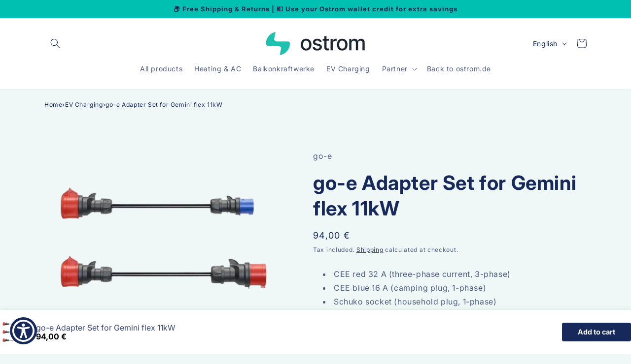

--- FILE ---
content_type: text/html; charset=utf-8
request_url: https://store.ostrom.de/en/products/go-e-adapterset-fur-gemini-flex-11kw
body_size: 50533
content:
<!doctype html>
<html class="no-js" lang="en">
  <head>
    <meta charset="utf-8">
    <meta http-equiv="X-UA-Compatible" content="IE=edge">
    <meta name="viewport" content="width=device-width,initial-scale=1">
    <meta name="theme-color" content="">
    <link rel="canonical" href="https://store.ostrom.de/en/products/go-e-adapterset-fur-gemini-flex-11kw">
    <script>
    window.dataLayer = window.dataLayer || [];
    
        window.dataLayer.push({
            "visitorType": "Guest",
        });
    
</script>
<script>(function(w,d,s,l,i){w[l]=w[l]||[];w[l].push({'gtm.start':
new Date().getTime(),event:'gtm.js'});var f=d.getElementsByTagName(s)[0],
j=d.createElement(s),dl=l!='dataLayer'?'&l='+l:'';j.async=true;j.dataset.src=
'https://www.googletagmanager.com/gtm.js?id='+i+dl;f.parentNode.insertBefore(j,f);
})(window,document,'script','dataLayer','GTM-N3F38J89');</script>

<script>
    //Event ID Generator
    window.temp_track_store = window.temp_track_store || {};
    window.temp_track_store.event_id = window.temp_track_store.event_id || {};
    window.temp_track_store.generateEventId = function(event) {
        return event+'_'+decodeURIComponent(window.location.pathname)+'_'+new Date().getTime();
    }

    var generateEventId = window.temp_track_store.generateEventId;
    
    //Page View
    window.temp_track_store.event_id['gtm.js'] = generateEventId('gtm.js');
    //Dom Ready
    window.temp_track_store.event_id['gtm.dom'] = generateEventId('gtm.dom');
    //Window Loaded
    window.temp_track_store.event_id['gtm.load'] = generateEventId('gtm.load');

    //Login Event
    
        if (sessionStorage.getItem('login_event') !== null) sessionStorage.removeItem('login_event');
    
</script>

    

    
<link rel="icon" type="image/png" href="//store.ostrom.de/cdn/shop/files/Ostrom_Favicon.png?crop=center&height=32&v=1708430172&width=32"><link rel="preconnect" href="https://fonts.shopifycdn.com" crossorigin><title>
      go-e Adapter Set for Gemini flex 11kW
 &ndash; Ostrom GmbH</title>

    
      <meta name="description" content="CEE red 32 A (three-phase current, 3-phase) CEE blue 16 A (camping plug, 1-phase) Schuko socket (household plug, 1-phase) Automatic adapter detection in combination with the go-e Charger Gemini flex Note: Please note that the adapter can only be used in conjunction with the go-e Charger Gemini flex charging station">
    

    

<meta property="og:site_name" content="Ostrom GmbH">
<meta property="og:url" content="https://store.ostrom.de/en/products/go-e-adapterset-fur-gemini-flex-11kw">
<meta property="og:title" content="go-e Adapter Set for Gemini flex 11kW">
<meta property="og:type" content="product">
<meta property="og:description" content="CEE red 32 A (three-phase current, 3-phase) CEE blue 16 A (camping plug, 1-phase) Schuko socket (household plug, 1-phase) Automatic adapter detection in combination with the go-e Charger Gemini flex Note: Please note that the adapter can only be used in conjunction with the go-e Charger Gemini flex charging station"><meta property="og:image" content="http://store.ostrom.de/cdn/shop/files/9120087411498-go-eAdaptersetfurGeminiflex11kW-Thumbnail.png?v=1706538558">
  <meta property="og:image:secure_url" content="https://store.ostrom.de/cdn/shop/files/9120087411498-go-eAdaptersetfurGeminiflex11kW-Thumbnail.png?v=1706538558">
  <meta property="og:image:width" content="500">
  <meta property="og:image:height" content="500"><meta property="og:price:amount" content="94,00">
  <meta property="og:price:currency" content="EUR"><meta name="twitter:site" content="@ostrom_de"><meta name="twitter:card" content="summary_large_image">
<meta name="twitter:title" content="go-e Adapter Set for Gemini flex 11kW">
<meta name="twitter:description" content="CEE red 32 A (three-phase current, 3-phase) CEE blue 16 A (camping plug, 1-phase) Schuko socket (household plug, 1-phase) Automatic adapter detection in combination with the go-e Charger Gemini flex Note: Please note that the adapter can only be used in conjunction with the go-e Charger Gemini flex charging station">


    <script src="//store.ostrom.de/cdn/shop/t/8/assets/constants.js?v=58251544750838685771689000678" defer="defer"></script>
    <script src="//store.ostrom.de/cdn/shop/t/8/assets/pubsub.js?v=158357773527763999511689000678" defer="defer"></script>
    <script src="//store.ostrom.de/cdn/shop/t/8/assets/global.js?v=139248116715221171191689000678" defer="defer"></script><script src="//store.ostrom.de/cdn/shop/t/8/assets/animations.js?v=114255849464433187621689000677" defer="defer"></script><script>window.performance && window.performance.mark && window.performance.mark('shopify.content_for_header.start');</script><meta name="facebook-domain-verification" content="gcgho8oeocezrq8xp2bu5qof59930v">
<meta name="google-site-verification" content="YwcZqYJaYLKguUjbNYZbjQpTEP7FLkMctYJ29q5msPk">
<meta id="shopify-digital-wallet" name="shopify-digital-wallet" content="/76017959250/digital_wallets/dialog">
<meta name="shopify-checkout-api-token" content="b45c1032100bf0cf85c593636e3b1dca">
<meta id="in-context-paypal-metadata" data-shop-id="76017959250" data-venmo-supported="false" data-environment="production" data-locale="en_US" data-paypal-v4="true" data-currency="EUR">
<link rel="alternate" hreflang="x-default" href="https://store.ostrom.de/products/go-e-adapterset-fur-gemini-flex-11kw">
<link rel="alternate" hreflang="de" href="https://store.ostrom.de/products/go-e-adapterset-fur-gemini-flex-11kw">
<link rel="alternate" hreflang="en" href="https://store.ostrom.de/en/products/go-e-adapterset-fur-gemini-flex-11kw">
<link rel="alternate" type="application/json+oembed" href="https://store.ostrom.de/en/products/go-e-adapterset-fur-gemini-flex-11kw.oembed">
<script async="async" src="/checkouts/internal/preloads.js?locale=en-DE"></script>
<link rel="preconnect" href="https://shop.app" crossorigin="anonymous">
<script async="async" src="https://shop.app/checkouts/internal/preloads.js?locale=en-DE&shop_id=76017959250" crossorigin="anonymous"></script>
<script id="apple-pay-shop-capabilities" type="application/json">{"shopId":76017959250,"countryCode":"DE","currencyCode":"EUR","merchantCapabilities":["supports3DS"],"merchantId":"gid:\/\/shopify\/Shop\/76017959250","merchantName":"Ostrom GmbH","requiredBillingContactFields":["postalAddress","email","phone"],"requiredShippingContactFields":["postalAddress","email","phone"],"shippingType":"shipping","supportedNetworks":["visa","maestro","masterCard","amex"],"total":{"type":"pending","label":"Ostrom GmbH","amount":"1.00"},"shopifyPaymentsEnabled":true,"supportsSubscriptions":true}</script>
<script id="shopify-features" type="application/json">{"accessToken":"b45c1032100bf0cf85c593636e3b1dca","betas":["rich-media-storefront-analytics"],"domain":"store.ostrom.de","predictiveSearch":true,"shopId":76017959250,"locale":"en"}</script>
<script>var Shopify = Shopify || {};
Shopify.shop = "7cb2d8.myshopify.com";
Shopify.locale = "en";
Shopify.currency = {"active":"EUR","rate":"1.0"};
Shopify.country = "DE";
Shopify.theme = {"name":"Ostrom Store","id":150827794770,"schema_name":"Refresh","schema_version":"10.0.0","theme_store_id":1567,"role":"main"};
Shopify.theme.handle = "null";
Shopify.theme.style = {"id":null,"handle":null};
Shopify.cdnHost = "store.ostrom.de/cdn";
Shopify.routes = Shopify.routes || {};
Shopify.routes.root = "/en/";</script>
<script type="module">!function(o){(o.Shopify=o.Shopify||{}).modules=!0}(window);</script>
<script>!function(o){function n(){var o=[];function n(){o.push(Array.prototype.slice.apply(arguments))}return n.q=o,n}var t=o.Shopify=o.Shopify||{};t.loadFeatures=n(),t.autoloadFeatures=n()}(window);</script>
<script>
  window.ShopifyPay = window.ShopifyPay || {};
  window.ShopifyPay.apiHost = "shop.app\/pay";
  window.ShopifyPay.redirectState = null;
</script>
<script id="shop-js-analytics" type="application/json">{"pageType":"product"}</script>
<script defer="defer" async type="module" src="//store.ostrom.de/cdn/shopifycloud/shop-js/modules/v2/client.init-shop-cart-sync_CG-L-Qzi.en.esm.js"></script>
<script defer="defer" async type="module" src="//store.ostrom.de/cdn/shopifycloud/shop-js/modules/v2/chunk.common_B8yXDTDb.esm.js"></script>
<script type="module">
  await import("//store.ostrom.de/cdn/shopifycloud/shop-js/modules/v2/client.init-shop-cart-sync_CG-L-Qzi.en.esm.js");
await import("//store.ostrom.de/cdn/shopifycloud/shop-js/modules/v2/chunk.common_B8yXDTDb.esm.js");

  window.Shopify.SignInWithShop?.initShopCartSync?.({"fedCMEnabled":true,"windoidEnabled":true});

</script>
<script>
  window.Shopify = window.Shopify || {};
  if (!window.Shopify.featureAssets) window.Shopify.featureAssets = {};
  window.Shopify.featureAssets['shop-js'] = {"shop-cart-sync":["modules/v2/client.shop-cart-sync_C7TtgCZT.en.esm.js","modules/v2/chunk.common_B8yXDTDb.esm.js"],"shop-button":["modules/v2/client.shop-button_aOcg-RjH.en.esm.js","modules/v2/chunk.common_B8yXDTDb.esm.js"],"init-fed-cm":["modules/v2/client.init-fed-cm_DGh7x7ZX.en.esm.js","modules/v2/chunk.common_B8yXDTDb.esm.js"],"init-windoid":["modules/v2/client.init-windoid_C5PxDKWE.en.esm.js","modules/v2/chunk.common_B8yXDTDb.esm.js"],"init-shop-email-lookup-coordinator":["modules/v2/client.init-shop-email-lookup-coordinator_D-37GF_a.en.esm.js","modules/v2/chunk.common_B8yXDTDb.esm.js"],"shop-cash-offers":["modules/v2/client.shop-cash-offers_DkchToOx.en.esm.js","modules/v2/chunk.common_B8yXDTDb.esm.js","modules/v2/chunk.modal_dvVUSHam.esm.js"],"init-shop-cart-sync":["modules/v2/client.init-shop-cart-sync_CG-L-Qzi.en.esm.js","modules/v2/chunk.common_B8yXDTDb.esm.js"],"shop-toast-manager":["modules/v2/client.shop-toast-manager_BmSBWum3.en.esm.js","modules/v2/chunk.common_B8yXDTDb.esm.js"],"pay-button":["modules/v2/client.pay-button_Cw45D1uM.en.esm.js","modules/v2/chunk.common_B8yXDTDb.esm.js"],"avatar":["modules/v2/client.avatar_BTnouDA3.en.esm.js"],"shop-login-button":["modules/v2/client.shop-login-button_DrVPCwAQ.en.esm.js","modules/v2/chunk.common_B8yXDTDb.esm.js","modules/v2/chunk.modal_dvVUSHam.esm.js"],"init-customer-accounts":["modules/v2/client.init-customer-accounts_BNYsaOzg.en.esm.js","modules/v2/client.shop-login-button_DrVPCwAQ.en.esm.js","modules/v2/chunk.common_B8yXDTDb.esm.js","modules/v2/chunk.modal_dvVUSHam.esm.js"],"init-customer-accounts-sign-up":["modules/v2/client.init-customer-accounts-sign-up_pIEGEpjr.en.esm.js","modules/v2/client.shop-login-button_DrVPCwAQ.en.esm.js","modules/v2/chunk.common_B8yXDTDb.esm.js","modules/v2/chunk.modal_dvVUSHam.esm.js"],"init-shop-for-new-customer-accounts":["modules/v2/client.init-shop-for-new-customer-accounts_BIu2e6le.en.esm.js","modules/v2/client.shop-login-button_DrVPCwAQ.en.esm.js","modules/v2/chunk.common_B8yXDTDb.esm.js","modules/v2/chunk.modal_dvVUSHam.esm.js"],"shop-follow-button":["modules/v2/client.shop-follow-button_B6YY9G4U.en.esm.js","modules/v2/chunk.common_B8yXDTDb.esm.js","modules/v2/chunk.modal_dvVUSHam.esm.js"],"lead-capture":["modules/v2/client.lead-capture_o2hOda6W.en.esm.js","modules/v2/chunk.common_B8yXDTDb.esm.js","modules/v2/chunk.modal_dvVUSHam.esm.js"],"checkout-modal":["modules/v2/client.checkout-modal_NoX7b1qq.en.esm.js","modules/v2/chunk.common_B8yXDTDb.esm.js","modules/v2/chunk.modal_dvVUSHam.esm.js"],"shop-login":["modules/v2/client.shop-login_DA8-MZ-E.en.esm.js","modules/v2/chunk.common_B8yXDTDb.esm.js","modules/v2/chunk.modal_dvVUSHam.esm.js"],"payment-terms":["modules/v2/client.payment-terms_BFsudFhJ.en.esm.js","modules/v2/chunk.common_B8yXDTDb.esm.js","modules/v2/chunk.modal_dvVUSHam.esm.js"]};
</script>
<script>(function() {
  var isLoaded = false;
  function asyncLoad() {
    if (isLoaded) return;
    isLoaded = true;
    var urls = ["https:\/\/iis.intercom.io\/widget.js?shop=7cb2d8.myshopify.com","https:\/\/zipcode.ens.enterprises\/server?shop=7cb2d8.myshopify.com","https:\/\/cdn.commoninja.com\/sdk\/latest\/commonninja.js?shop=7cb2d8.myshopify.com","https:\/\/dr4qe3ddw9y32.cloudfront.net\/awin-shopify-integration-code.js?aid=28121\u0026v=shopifyApp_5.0.0\u0026ts=1731061158289\u0026shop=7cb2d8.myshopify.com"];
    for (var i = 0; i < urls.length; i++) {
      var s = document.createElement('script');
      s.type = 'text/javascript';
      s.async = true;
      s.src = urls[i];
      var x = document.getElementsByTagName('script')[0];
      x.parentNode.insertBefore(s, x);
    }
  };
  if(window.attachEvent) {
    window.attachEvent('onload', asyncLoad);
  } else {
    window.addEventListener('load', asyncLoad, false);
  }
})();</script>
<script id="__st">var __st={"a":76017959250,"offset":3600,"reqid":"e6aa33f8-5653-4246-99d2-20fe6cfa3ddd-1767760690","pageurl":"store.ostrom.de\/en\/products\/go-e-adapterset-fur-gemini-flex-11kw","u":"5ca712b91ca7","p":"product","rtyp":"product","rid":8713225208146};</script>
<script>window.ShopifyPaypalV4VisibilityTracking = true;</script>
<script id="captcha-bootstrap">!function(){'use strict';const t='contact',e='account',n='new_comment',o=[[t,t],['blogs',n],['comments',n],[t,'customer']],c=[[e,'customer_login'],[e,'guest_login'],[e,'recover_customer_password'],[e,'create_customer']],r=t=>t.map((([t,e])=>`form[action*='/${t}']:not([data-nocaptcha='true']) input[name='form_type'][value='${e}']`)).join(','),a=t=>()=>t?[...document.querySelectorAll(t)].map((t=>t.form)):[];function s(){const t=[...o],e=r(t);return a(e)}const i='password',u='form_key',d=['recaptcha-v3-token','g-recaptcha-response','h-captcha-response',i],f=()=>{try{return window.sessionStorage}catch{return}},m='__shopify_v',_=t=>t.elements[u];function p(t,e,n=!1){try{const o=window.sessionStorage,c=JSON.parse(o.getItem(e)),{data:r}=function(t){const{data:e,action:n}=t;return t[m]||n?{data:e,action:n}:{data:t,action:n}}(c);for(const[e,n]of Object.entries(r))t.elements[e]&&(t.elements[e].value=n);n&&o.removeItem(e)}catch(o){console.error('form repopulation failed',{error:o})}}const l='form_type',E='cptcha';function T(t){t.dataset[E]=!0}const w=window,h=w.document,L='Shopify',v='ce_forms',y='captcha';let A=!1;((t,e)=>{const n=(g='f06e6c50-85a8-45c8-87d0-21a2b65856fe',I='https://cdn.shopify.com/shopifycloud/storefront-forms-hcaptcha/ce_storefront_forms_captcha_hcaptcha.v1.5.2.iife.js',D={infoText:'Protected by hCaptcha',privacyText:'Privacy',termsText:'Terms'},(t,e,n)=>{const o=w[L][v],c=o.bindForm;if(c)return c(t,g,e,D).then(n);var r;o.q.push([[t,g,e,D],n]),r=I,A||(h.body.append(Object.assign(h.createElement('script'),{id:'captcha-provider',async:!0,src:r})),A=!0)});var g,I,D;w[L]=w[L]||{},w[L][v]=w[L][v]||{},w[L][v].q=[],w[L][y]=w[L][y]||{},w[L][y].protect=function(t,e){n(t,void 0,e),T(t)},Object.freeze(w[L][y]),function(t,e,n,w,h,L){const[v,y,A,g]=function(t,e,n){const i=e?o:[],u=t?c:[],d=[...i,...u],f=r(d),m=r(i),_=r(d.filter((([t,e])=>n.includes(e))));return[a(f),a(m),a(_),s()]}(w,h,L),I=t=>{const e=t.target;return e instanceof HTMLFormElement?e:e&&e.form},D=t=>v().includes(t);t.addEventListener('submit',(t=>{const e=I(t);if(!e)return;const n=D(e)&&!e.dataset.hcaptchaBound&&!e.dataset.recaptchaBound,o=_(e),c=g().includes(e)&&(!o||!o.value);(n||c)&&t.preventDefault(),c&&!n&&(function(t){try{if(!f())return;!function(t){const e=f();if(!e)return;const n=_(t);if(!n)return;const o=n.value;o&&e.removeItem(o)}(t);const e=Array.from(Array(32),(()=>Math.random().toString(36)[2])).join('');!function(t,e){_(t)||t.append(Object.assign(document.createElement('input'),{type:'hidden',name:u})),t.elements[u].value=e}(t,e),function(t,e){const n=f();if(!n)return;const o=[...t.querySelectorAll(`input[type='${i}']`)].map((({name:t})=>t)),c=[...d,...o],r={};for(const[a,s]of new FormData(t).entries())c.includes(a)||(r[a]=s);n.setItem(e,JSON.stringify({[m]:1,action:t.action,data:r}))}(t,e)}catch(e){console.error('failed to persist form',e)}}(e),e.submit())}));const S=(t,e)=>{t&&!t.dataset[E]&&(n(t,e.some((e=>e===t))),T(t))};for(const o of['focusin','change'])t.addEventListener(o,(t=>{const e=I(t);D(e)&&S(e,y())}));const B=e.get('form_key'),M=e.get(l),P=B&&M;t.addEventListener('DOMContentLoaded',(()=>{const t=y();if(P)for(const e of t)e.elements[l].value===M&&p(e,B);[...new Set([...A(),...v().filter((t=>'true'===t.dataset.shopifyCaptcha))])].forEach((e=>S(e,t)))}))}(h,new URLSearchParams(w.location.search),n,t,e,['guest_login'])})(!0,!0)}();</script>
<script integrity="sha256-4kQ18oKyAcykRKYeNunJcIwy7WH5gtpwJnB7kiuLZ1E=" data-source-attribution="shopify.loadfeatures" defer="defer" src="//store.ostrom.de/cdn/shopifycloud/storefront/assets/storefront/load_feature-a0a9edcb.js" crossorigin="anonymous"></script>
<script crossorigin="anonymous" defer="defer" src="//store.ostrom.de/cdn/shopifycloud/storefront/assets/shopify_pay/storefront-65b4c6d7.js?v=20250812"></script>
<script data-source-attribution="shopify.dynamic_checkout.dynamic.init">var Shopify=Shopify||{};Shopify.PaymentButton=Shopify.PaymentButton||{isStorefrontPortableWallets:!0,init:function(){window.Shopify.PaymentButton.init=function(){};var t=document.createElement("script");t.src="https://store.ostrom.de/cdn/shopifycloud/portable-wallets/latest/portable-wallets.en.js",t.type="module",document.head.appendChild(t)}};
</script>
<script data-source-attribution="shopify.dynamic_checkout.buyer_consent">
  function portableWalletsHideBuyerConsent(e){var t=document.getElementById("shopify-buyer-consent"),n=document.getElementById("shopify-subscription-policy-button");t&&n&&(t.classList.add("hidden"),t.setAttribute("aria-hidden","true"),n.removeEventListener("click",e))}function portableWalletsShowBuyerConsent(e){var t=document.getElementById("shopify-buyer-consent"),n=document.getElementById("shopify-subscription-policy-button");t&&n&&(t.classList.remove("hidden"),t.removeAttribute("aria-hidden"),n.addEventListener("click",e))}window.Shopify?.PaymentButton&&(window.Shopify.PaymentButton.hideBuyerConsent=portableWalletsHideBuyerConsent,window.Shopify.PaymentButton.showBuyerConsent=portableWalletsShowBuyerConsent);
</script>
<script data-source-attribution="shopify.dynamic_checkout.cart.bootstrap">document.addEventListener("DOMContentLoaded",(function(){function t(){return document.querySelector("shopify-accelerated-checkout-cart, shopify-accelerated-checkout")}if(t())Shopify.PaymentButton.init();else{new MutationObserver((function(e,n){t()&&(Shopify.PaymentButton.init(),n.disconnect())})).observe(document.body,{childList:!0,subtree:!0})}}));
</script>
<link id="shopify-accelerated-checkout-styles" rel="stylesheet" media="screen" href="https://store.ostrom.de/cdn/shopifycloud/portable-wallets/latest/accelerated-checkout-backwards-compat.css" crossorigin="anonymous">
<style id="shopify-accelerated-checkout-cart">
        #shopify-buyer-consent {
  margin-top: 1em;
  display: inline-block;
  width: 100%;
}

#shopify-buyer-consent.hidden {
  display: none;
}

#shopify-subscription-policy-button {
  background: none;
  border: none;
  padding: 0;
  text-decoration: underline;
  font-size: inherit;
  cursor: pointer;
}

#shopify-subscription-policy-button::before {
  box-shadow: none;
}

      </style>
<script id="sections-script" data-sections="header" defer="defer" src="//store.ostrom.de/cdn/shop/t/8/compiled_assets/scripts.js?2168"></script>
<script>window.performance && window.performance.mark && window.performance.mark('shopify.content_for_header.end');</script>


    <style data-shopify>
      @font-face {
  font-family: Inter;
  font-weight: 400;
  font-style: normal;
  font-display: swap;
  src: url("//store.ostrom.de/cdn/fonts/inter/inter_n4.b2a3f24c19b4de56e8871f609e73ca7f6d2e2bb9.woff2") format("woff2"),
       url("//store.ostrom.de/cdn/fonts/inter/inter_n4.af8052d517e0c9ffac7b814872cecc27ae1fa132.woff") format("woff");
}

      @font-face {
  font-family: Inter;
  font-weight: 700;
  font-style: normal;
  font-display: swap;
  src: url("//store.ostrom.de/cdn/fonts/inter/inter_n7.02711e6b374660cfc7915d1afc1c204e633421e4.woff2") format("woff2"),
       url("//store.ostrom.de/cdn/fonts/inter/inter_n7.6dab87426f6b8813070abd79972ceaf2f8d3b012.woff") format("woff");
}

      @font-face {
  font-family: Inter;
  font-weight: 400;
  font-style: italic;
  font-display: swap;
  src: url("//store.ostrom.de/cdn/fonts/inter/inter_i4.feae1981dda792ab80d117249d9c7e0f1017e5b3.woff2") format("woff2"),
       url("//store.ostrom.de/cdn/fonts/inter/inter_i4.62773b7113d5e5f02c71486623cf828884c85c6e.woff") format("woff");
}

      @font-face {
  font-family: Inter;
  font-weight: 700;
  font-style: italic;
  font-display: swap;
  src: url("//store.ostrom.de/cdn/fonts/inter/inter_i7.b377bcd4cc0f160622a22d638ae7e2cd9b86ea4c.woff2") format("woff2"),
       url("//store.ostrom.de/cdn/fonts/inter/inter_i7.7c69a6a34e3bb44fcf6f975857e13b9a9b25beb4.woff") format("woff");
}

      @font-face {
  font-family: Inter;
  font-weight: 700;
  font-style: normal;
  font-display: swap;
  src: url("//store.ostrom.de/cdn/fonts/inter/inter_n7.02711e6b374660cfc7915d1afc1c204e633421e4.woff2") format("woff2"),
       url("//store.ostrom.de/cdn/fonts/inter/inter_n7.6dab87426f6b8813070abd79972ceaf2f8d3b012.woff") format("woff");
}


      
        :root,
        .color-background-1 {
          --color-background: 240,247,247;
        
          --gradient-background: #f0f7f7;
        
        --color-foreground: 22,41,90;
        --color-shadow: 14,27,77;
        --color-button: 22,41,90;
        --color-button-text: 239,240,245;
        --color-secondary-button: 240,247,247;
        --color-secondary-button-text: 14,27,77;
        --color-link: 14,27,77;
        --color-badge-foreground: 22,41,90;
        --color-badge-background: 240,247,247;
        --color-badge-border: 22,41,90;
        --payment-terms-background-color: rgb(240 247 247);
      }
      
        
        .color-background-2 {
          --color-background: 22,41,90;
        
          --gradient-background: #16295a;
        
        --color-foreground: 255,255,255;
        --color-shadow: 14,27,77;
        --color-button: 0,193,177;
        --color-button-text: 255,255,255;
        --color-secondary-button: 22,41,90;
        --color-secondary-button-text: 14,27,77;
        --color-link: 14,27,77;
        --color-badge-foreground: 255,255,255;
        --color-badge-background: 22,41,90;
        --color-badge-border: 255,255,255;
        --payment-terms-background-color: rgb(22 41 90);
      }
      
        
        .color-inverse {
          --color-background: 255,255,255;
        
          --gradient-background: #ffffff;
        
        --color-foreground: 22,41,90;
        --color-shadow: 14,27,77;
        --color-button: 22,41,90;
        --color-button-text: 255,255,255;
        --color-secondary-button: 255,255,255;
        --color-secondary-button-text: 255,255,255;
        --color-link: 255,255,255;
        --color-badge-foreground: 22,41,90;
        --color-badge-background: 255,255,255;
        --color-badge-border: 22,41,90;
        --payment-terms-background-color: rgb(255 255 255);
      }
      
        
        .color-accent-1 {
          --color-background: 0,193,177;
        
          --gradient-background: #00c1b1;
        
        --color-foreground: 27,36,77;
        --color-shadow: 14,27,77;
        --color-button: 255,255,255;
        --color-button-text: 0,193,177;
        --color-secondary-button: 0,193,177;
        --color-secondary-button-text: 255,255,255;
        --color-link: 255,255,255;
        --color-badge-foreground: 27,36,77;
        --color-badge-background: 0,193,177;
        --color-badge-border: 27,36,77;
        --payment-terms-background-color: rgb(0 193 177);
      }
      
        
        .color-accent-2 {
          --color-background: 22,41,90;
        
          --gradient-background: #16295a;
        
        --color-foreground: 255,255,255;
        --color-shadow: 14,27,77;
        --color-button: 255,255,255;
        --color-button-text: 14,27,77;
        --color-secondary-button: 22,41,90;
        --color-secondary-button-text: 255,255,255;
        --color-link: 255,255,255;
        --color-badge-foreground: 255,255,255;
        --color-badge-background: 22,41,90;
        --color-badge-border: 255,255,255;
        --payment-terms-background-color: rgb(22 41 90);
      }
      
        
        .color-scheme-3fb5f165-26eb-4c46-85de-75b8a83f8e17 {
          --color-background: 240,247,247;
        
          --gradient-background: #f0f7f7;
        
        --color-foreground: 22,41,90;
        --color-shadow: 14,27,77;
        --color-button: 22,41,90;
        --color-button-text: 239,240,245;
        --color-secondary-button: 240,247,247;
        --color-secondary-button-text: 14,27,77;
        --color-link: 14,27,77;
        --color-badge-foreground: 22,41,90;
        --color-badge-background: 240,247,247;
        --color-badge-border: 22,41,90;
        --payment-terms-background-color: rgb(240 247 247);
      }
      

      body, .color-background-1, .color-background-2, .color-inverse, .color-accent-1, .color-accent-2, .color-scheme-3fb5f165-26eb-4c46-85de-75b8a83f8e17 {
        color: rgba(var(--color-foreground), 0.75);
        background-color: rgb(var(--color-background));
      }

      :root {
        --font-body-family: Inter, sans-serif;
        --font-body-style: normal;
        --font-body-weight: 400;
        --font-body-weight-bold: 700;

        --font-heading-family: Inter, sans-serif;
        --font-heading-style: normal;
        --font-heading-weight: 700;

        --font-body-scale: 1.0;
        --font-heading-scale: 1.0;

        --media-padding: px;
        --media-border-opacity: 0.1;
        --media-border-width: 0px;
        --media-radius: 0px;
        --media-shadow-opacity: 0.0;
        --media-shadow-horizontal-offset: 0px;
        --media-shadow-vertical-offset: 4px;
        --media-shadow-blur-radius: 5px;
        --media-shadow-visible: 0;

        --page-width: 120rem;
        --page-width-margin: 0rem;

        --product-card-image-padding: 2.0rem;
        --product-card-corner-radius: 1.8rem;
        --product-card-text-alignment: left;
        --product-card-border-width: 0.0rem;
        --product-card-border-opacity: 1.0;
        --product-card-shadow-opacity: 0.0;
        --product-card-shadow-visible: 0;
        --product-card-shadow-horizontal-offset: 0.0rem;
        --product-card-shadow-vertical-offset: 0.4rem;
        --product-card-shadow-blur-radius: 0.5rem;

        --collection-card-image-padding: 1.6rem;
        --collection-card-corner-radius: 1.8rem;
        --collection-card-text-alignment: left;
        --collection-card-border-width: 0.1rem;
        --collection-card-border-opacity: 1.0;
        --collection-card-shadow-opacity: 0.0;
        --collection-card-shadow-visible: 0;
        --collection-card-shadow-horizontal-offset: 0.0rem;
        --collection-card-shadow-vertical-offset: 0.4rem;
        --collection-card-shadow-blur-radius: 0.5rem;

        --blog-card-image-padding: 1.6rem;
        --blog-card-corner-radius: 1.8rem;
        --blog-card-text-alignment: left;
        --blog-card-border-width: 0.1rem;
        --blog-card-border-opacity: 1.0;
        --blog-card-shadow-opacity: 0.0;
        --blog-card-shadow-visible: 0;
        --blog-card-shadow-horizontal-offset: 0.0rem;
        --blog-card-shadow-vertical-offset: 0.4rem;
        --blog-card-shadow-blur-radius: 0.5rem;

        --badge-corner-radius: 0.0rem;

        --popup-border-width: 1px;
        --popup-border-opacity: 0.1;
        --popup-corner-radius: 18px;
        --popup-shadow-opacity: 0.0;
        --popup-shadow-horizontal-offset: 0px;
        --popup-shadow-vertical-offset: 4px;
        --popup-shadow-blur-radius: 5px;

        --drawer-border-width: 0px;
        --drawer-border-opacity: 0.1;
        --drawer-shadow-opacity: 0.0;
        --drawer-shadow-horizontal-offset: 0px;
        --drawer-shadow-vertical-offset: 4px;
        --drawer-shadow-blur-radius: 5px;

        --spacing-sections-desktop: 0px;
        --spacing-sections-mobile: 0px;

        --grid-desktop-vertical-spacing: 28px;
        --grid-desktop-horizontal-spacing: 28px;
        --grid-mobile-vertical-spacing: 14px;
        --grid-mobile-horizontal-spacing: 14px;

        --text-boxes-border-opacity: 0.1;
        --text-boxes-border-width: 0px;
        --text-boxes-radius: 20px;
        --text-boxes-shadow-opacity: 0.0;
        --text-boxes-shadow-visible: 0;
        --text-boxes-shadow-horizontal-offset: 0px;
        --text-boxes-shadow-vertical-offset: 4px;
        --text-boxes-shadow-blur-radius: 5px;

        --buttons-radius: 40px;
        --buttons-radius-outset: 41px;
        --buttons-border-width: 1px;
        --buttons-border-opacity: 1.0;
        --buttons-shadow-opacity: 0.0;
        --buttons-shadow-visible: 0;
        --buttons-shadow-horizontal-offset: 0px;
        --buttons-shadow-vertical-offset: 4px;
        --buttons-shadow-blur-radius: 5px;
        --buttons-border-offset: 0.3px;

        --inputs-radius: 26px;
        --inputs-border-width: 1px;
        --inputs-border-opacity: 0.55;
        --inputs-shadow-opacity: 0.0;
        --inputs-shadow-horizontal-offset: 0px;
        --inputs-margin-offset: 0px;
        --inputs-shadow-vertical-offset: 4px;
        --inputs-shadow-blur-radius: 5px;
        --inputs-radius-outset: 27px;

        --variant-pills-radius: 40px;
        --variant-pills-border-width: 1px;
        --variant-pills-border-opacity: 0.55;
        --variant-pills-shadow-opacity: 0.0;
        --variant-pills-shadow-horizontal-offset: 0px;
        --variant-pills-shadow-vertical-offset: 4px;
        --variant-pills-shadow-blur-radius: 5px;
      }

      *,
      *::before,
      *::after {
        box-sizing: inherit;
      }

      html {
        box-sizing: border-box;
        font-size: calc(var(--font-body-scale) * 62.5%);
        height: 100%;
      }

      body {
        display: grid;
        grid-template-rows: auto auto 1fr auto;
        grid-template-columns: 100%;
        min-height: 100%;
        margin: 0;
        font-size: 1.5rem;
        letter-spacing: 0.06rem;
        line-height: calc(1 + 0.8 / var(--font-body-scale));
        font-family: var(--font-body-family);
        font-style: var(--font-body-style);
        font-weight: var(--font-body-weight);
      }

      @media screen and (min-width: 750px) {
        body {
          font-size: 1.6rem;
        }
      }
    </style>

    <link href="//store.ostrom.de/cdn/shop/t/8/assets/base.css?v=117828829876360325261689000677" rel="stylesheet" type="text/css" media="all" />
<link rel="preload" as="font" href="//store.ostrom.de/cdn/fonts/inter/inter_n4.b2a3f24c19b4de56e8871f609e73ca7f6d2e2bb9.woff2" type="font/woff2" crossorigin><link rel="preload" as="font" href="//store.ostrom.de/cdn/fonts/inter/inter_n7.02711e6b374660cfc7915d1afc1c204e633421e4.woff2" type="font/woff2" crossorigin><link
        rel="stylesheet"
        href="//store.ostrom.de/cdn/shop/t/8/assets/component-predictive-search.css?v=118923337488134913561689000677"
        media="print"
        onload="this.media='all'"
      ><script>
      document.documentElement.className = document.documentElement.className.replace('no-js', 'js');
      if (Shopify.designMode) {
        document.documentElement.classList.add('shopify-design-mode');
      }
    </script>
  


    

    

    
  
<!-- BEGIN app block: shopify://apps/xo-insert-code/blocks/insert-code-header/72017b12-3679-442e-b23c-5c62460717f5 --><!-- XO-InsertCode Header -->


<!-- Google Tag Manager -->
<script>(function(w,d,s,l,i){w[l]=w[l]||[];w[l].push({'gtm.start':
new Date().getTime(),event:'gtm.js'});var f=d.getElementsByTagName(s)[0],
j=d.createElement(s),dl=l!='dataLayer'?'&l='+l:'';j.async=true;j.src=
'https://www.googletagmanager.com/gtm.js?id='+i+dl;f.parentNode.insertBefore(j,f);
})(window,document,'script','dataLayer','GTM-N3F38J89');</script>
<!-- End Google Tag Manager -->
  
<!-- End: XO-InsertCode Header -->


<!-- END app block --><!-- BEGIN app block: shopify://apps/common-ninja-comparison-tables/blocks/app-embed-block/ec6400d6-5ee0-4f0c-bc55-28e6510f1481 --><script src="https://cdn.commoninja.com/sdk/latest/commonninja.js" defer></script>
<!-- END app block --><script src="https://cdn.shopify.com/extensions/0199e891-7eb3-7be6-8766-4028201621b4/cimenio-44/assets/cimenio-app.js" type="text/javascript" defer="defer"></script>
<link href="https://cdn.shopify.com/extensions/0199e891-7eb3-7be6-8766-4028201621b4/cimenio-44/assets/cimenio-app.css" rel="stylesheet" type="text/css" media="all">
<script src="https://cdn.shopify.com/extensions/019b7cd0-6587-73c3-9937-bcc2249fa2c4/lb-upsell-227/assets/lb-selleasy.js" type="text/javascript" defer="defer"></script>
<link href="https://monorail-edge.shopifysvc.com" rel="dns-prefetch">
<script>(function(){if ("sendBeacon" in navigator && "performance" in window) {try {var session_token_from_headers = performance.getEntriesByType('navigation')[0].serverTiming.find(x => x.name == '_s').description;} catch {var session_token_from_headers = undefined;}var session_cookie_matches = document.cookie.match(/_shopify_s=([^;]*)/);var session_token_from_cookie = session_cookie_matches && session_cookie_matches.length === 2 ? session_cookie_matches[1] : "";var session_token = session_token_from_headers || session_token_from_cookie || "";function handle_abandonment_event(e) {var entries = performance.getEntries().filter(function(entry) {return /monorail-edge.shopifysvc.com/.test(entry.name);});if (!window.abandonment_tracked && entries.length === 0) {window.abandonment_tracked = true;var currentMs = Date.now();var navigation_start = performance.timing.navigationStart;var payload = {shop_id: 76017959250,url: window.location.href,navigation_start,duration: currentMs - navigation_start,session_token,page_type: "product"};window.navigator.sendBeacon("https://monorail-edge.shopifysvc.com/v1/produce", JSON.stringify({schema_id: "online_store_buyer_site_abandonment/1.1",payload: payload,metadata: {event_created_at_ms: currentMs,event_sent_at_ms: currentMs}}));}}window.addEventListener('pagehide', handle_abandonment_event);}}());</script>
<script id="web-pixels-manager-setup">(function e(e,d,r,n,o){if(void 0===o&&(o={}),!Boolean(null===(a=null===(i=window.Shopify)||void 0===i?void 0:i.analytics)||void 0===a?void 0:a.replayQueue)){var i,a;window.Shopify=window.Shopify||{};var t=window.Shopify;t.analytics=t.analytics||{};var s=t.analytics;s.replayQueue=[],s.publish=function(e,d,r){return s.replayQueue.push([e,d,r]),!0};try{self.performance.mark("wpm:start")}catch(e){}var l=function(){var e={modern:/Edge?\/(1{2}[4-9]|1[2-9]\d|[2-9]\d{2}|\d{4,})\.\d+(\.\d+|)|Firefox\/(1{2}[4-9]|1[2-9]\d|[2-9]\d{2}|\d{4,})\.\d+(\.\d+|)|Chrom(ium|e)\/(9{2}|\d{3,})\.\d+(\.\d+|)|(Maci|X1{2}).+ Version\/(15\.\d+|(1[6-9]|[2-9]\d|\d{3,})\.\d+)([,.]\d+|)( \(\w+\)|)( Mobile\/\w+|) Safari\/|Chrome.+OPR\/(9{2}|\d{3,})\.\d+\.\d+|(CPU[ +]OS|iPhone[ +]OS|CPU[ +]iPhone|CPU IPhone OS|CPU iPad OS)[ +]+(15[._]\d+|(1[6-9]|[2-9]\d|\d{3,})[._]\d+)([._]\d+|)|Android:?[ /-](13[3-9]|1[4-9]\d|[2-9]\d{2}|\d{4,})(\.\d+|)(\.\d+|)|Android.+Firefox\/(13[5-9]|1[4-9]\d|[2-9]\d{2}|\d{4,})\.\d+(\.\d+|)|Android.+Chrom(ium|e)\/(13[3-9]|1[4-9]\d|[2-9]\d{2}|\d{4,})\.\d+(\.\d+|)|SamsungBrowser\/([2-9]\d|\d{3,})\.\d+/,legacy:/Edge?\/(1[6-9]|[2-9]\d|\d{3,})\.\d+(\.\d+|)|Firefox\/(5[4-9]|[6-9]\d|\d{3,})\.\d+(\.\d+|)|Chrom(ium|e)\/(5[1-9]|[6-9]\d|\d{3,})\.\d+(\.\d+|)([\d.]+$|.*Safari\/(?![\d.]+ Edge\/[\d.]+$))|(Maci|X1{2}).+ Version\/(10\.\d+|(1[1-9]|[2-9]\d|\d{3,})\.\d+)([,.]\d+|)( \(\w+\)|)( Mobile\/\w+|) Safari\/|Chrome.+OPR\/(3[89]|[4-9]\d|\d{3,})\.\d+\.\d+|(CPU[ +]OS|iPhone[ +]OS|CPU[ +]iPhone|CPU IPhone OS|CPU iPad OS)[ +]+(10[._]\d+|(1[1-9]|[2-9]\d|\d{3,})[._]\d+)([._]\d+|)|Android:?[ /-](13[3-9]|1[4-9]\d|[2-9]\d{2}|\d{4,})(\.\d+|)(\.\d+|)|Mobile Safari.+OPR\/([89]\d|\d{3,})\.\d+\.\d+|Android.+Firefox\/(13[5-9]|1[4-9]\d|[2-9]\d{2}|\d{4,})\.\d+(\.\d+|)|Android.+Chrom(ium|e)\/(13[3-9]|1[4-9]\d|[2-9]\d{2}|\d{4,})\.\d+(\.\d+|)|Android.+(UC? ?Browser|UCWEB|U3)[ /]?(15\.([5-9]|\d{2,})|(1[6-9]|[2-9]\d|\d{3,})\.\d+)\.\d+|SamsungBrowser\/(5\.\d+|([6-9]|\d{2,})\.\d+)|Android.+MQ{2}Browser\/(14(\.(9|\d{2,})|)|(1[5-9]|[2-9]\d|\d{3,})(\.\d+|))(\.\d+|)|K[Aa][Ii]OS\/(3\.\d+|([4-9]|\d{2,})\.\d+)(\.\d+|)/},d=e.modern,r=e.legacy,n=navigator.userAgent;return n.match(d)?"modern":n.match(r)?"legacy":"unknown"}(),u="modern"===l?"modern":"legacy",c=(null!=n?n:{modern:"",legacy:""})[u],f=function(e){return[e.baseUrl,"/wpm","/b",e.hashVersion,"modern"===e.buildTarget?"m":"l",".js"].join("")}({baseUrl:d,hashVersion:r,buildTarget:u}),m=function(e){var d=e.version,r=e.bundleTarget,n=e.surface,o=e.pageUrl,i=e.monorailEndpoint;return{emit:function(e){var a=e.status,t=e.errorMsg,s=(new Date).getTime(),l=JSON.stringify({metadata:{event_sent_at_ms:s},events:[{schema_id:"web_pixels_manager_load/3.1",payload:{version:d,bundle_target:r,page_url:o,status:a,surface:n,error_msg:t},metadata:{event_created_at_ms:s}}]});if(!i)return console&&console.warn&&console.warn("[Web Pixels Manager] No Monorail endpoint provided, skipping logging."),!1;try{return self.navigator.sendBeacon.bind(self.navigator)(i,l)}catch(e){}var u=new XMLHttpRequest;try{return u.open("POST",i,!0),u.setRequestHeader("Content-Type","text/plain"),u.send(l),!0}catch(e){return console&&console.warn&&console.warn("[Web Pixels Manager] Got an unhandled error while logging to Monorail."),!1}}}}({version:r,bundleTarget:l,surface:e.surface,pageUrl:self.location.href,monorailEndpoint:e.monorailEndpoint});try{o.browserTarget=l,function(e){var d=e.src,r=e.async,n=void 0===r||r,o=e.onload,i=e.onerror,a=e.sri,t=e.scriptDataAttributes,s=void 0===t?{}:t,l=document.createElement("script"),u=document.querySelector("head"),c=document.querySelector("body");if(l.async=n,l.src=d,a&&(l.integrity=a,l.crossOrigin="anonymous"),s)for(var f in s)if(Object.prototype.hasOwnProperty.call(s,f))try{l.dataset[f]=s[f]}catch(e){}if(o&&l.addEventListener("load",o),i&&l.addEventListener("error",i),u)u.appendChild(l);else{if(!c)throw new Error("Did not find a head or body element to append the script");c.appendChild(l)}}({src:f,async:!0,onload:function(){if(!function(){var e,d;return Boolean(null===(d=null===(e=window.Shopify)||void 0===e?void 0:e.analytics)||void 0===d?void 0:d.initialized)}()){var d=window.webPixelsManager.init(e)||void 0;if(d){var r=window.Shopify.analytics;r.replayQueue.forEach((function(e){var r=e[0],n=e[1],o=e[2];d.publishCustomEvent(r,n,o)})),r.replayQueue=[],r.publish=d.publishCustomEvent,r.visitor=d.visitor,r.initialized=!0}}},onerror:function(){return m.emit({status:"failed",errorMsg:"".concat(f," has failed to load")})},sri:function(e){var d=/^sha384-[A-Za-z0-9+/=]+$/;return"string"==typeof e&&d.test(e)}(c)?c:"",scriptDataAttributes:o}),m.emit({status:"loading"})}catch(e){m.emit({status:"failed",errorMsg:(null==e?void 0:e.message)||"Unknown error"})}}})({shopId: 76017959250,storefrontBaseUrl: "https://store.ostrom.de",extensionsBaseUrl: "https://extensions.shopifycdn.com/cdn/shopifycloud/web-pixels-manager",monorailEndpoint: "https://monorail-edge.shopifysvc.com/unstable/produce_batch",surface: "storefront-renderer",enabledBetaFlags: ["2dca8a86","a0d5f9d2"],webPixelsConfigList: [{"id":"3090022738","configuration":"{\"config\":\"{\\\"google_tag_ids\\\":[\\\"G-CPJYYDD54W\\\",\\\"GT-KDTP228F\\\"],\\\"target_country\\\":\\\"DE\\\",\\\"gtag_events\\\":[{\\\"type\\\":\\\"search\\\",\\\"action_label\\\":\\\"G-CPJYYDD54W\\\"},{\\\"type\\\":\\\"begin_checkout\\\",\\\"action_label\\\":\\\"G-CPJYYDD54W\\\"},{\\\"type\\\":\\\"view_item\\\",\\\"action_label\\\":[\\\"G-CPJYYDD54W\\\",\\\"MC-XREGSZ3CHM\\\"]},{\\\"type\\\":\\\"purchase\\\",\\\"action_label\\\":[\\\"G-CPJYYDD54W\\\",\\\"MC-XREGSZ3CHM\\\"]},{\\\"type\\\":\\\"page_view\\\",\\\"action_label\\\":[\\\"G-CPJYYDD54W\\\",\\\"MC-XREGSZ3CHM\\\"]},{\\\"type\\\":\\\"add_payment_info\\\",\\\"action_label\\\":\\\"G-CPJYYDD54W\\\"},{\\\"type\\\":\\\"add_to_cart\\\",\\\"action_label\\\":\\\"G-CPJYYDD54W\\\"}],\\\"enable_monitoring_mode\\\":false}\"}","eventPayloadVersion":"v1","runtimeContext":"OPEN","scriptVersion":"b2a88bafab3e21179ed38636efcd8a93","type":"APP","apiClientId":1780363,"privacyPurposes":[],"dataSharingAdjustments":{"protectedCustomerApprovalScopes":["read_customer_address","read_customer_email","read_customer_name","read_customer_personal_data","read_customer_phone"]}},{"id":"1260650834","configuration":"{\"advertiserId\":\"28121\",\"shopDomain\":\"7cb2d8.myshopify.com\",\"appVersion\":\"shopifyApp_5.0.0\"}","eventPayloadVersion":"v1","runtimeContext":"STRICT","scriptVersion":"345f65b176381dab55a1e90a8420171f","type":"APP","apiClientId":2887701,"privacyPurposes":["ANALYTICS","MARKETING"],"dataSharingAdjustments":{"protectedCustomerApprovalScopes":["read_customer_personal_data"]}},{"id":"882540882","configuration":"{\"pixelCode\":\"C1V0AJ1LRI5O97LIN5TG\"}","eventPayloadVersion":"v1","runtimeContext":"STRICT","scriptVersion":"22e92c2ad45662f435e4801458fb78cc","type":"APP","apiClientId":4383523,"privacyPurposes":["ANALYTICS","MARKETING","SALE_OF_DATA"],"dataSharingAdjustments":{"protectedCustomerApprovalScopes":["read_customer_address","read_customer_email","read_customer_name","read_customer_personal_data","read_customer_phone"]}},{"id":"382763346","configuration":"{\"pixel_id\":\"414453466340220\",\"pixel_type\":\"facebook_pixel\",\"metaapp_system_user_token\":\"-\"}","eventPayloadVersion":"v1","runtimeContext":"OPEN","scriptVersion":"ca16bc87fe92b6042fbaa3acc2fbdaa6","type":"APP","apiClientId":2329312,"privacyPurposes":["ANALYTICS","MARKETING","SALE_OF_DATA"],"dataSharingAdjustments":{"protectedCustomerApprovalScopes":["read_customer_address","read_customer_email","read_customer_name","read_customer_personal_data","read_customer_phone"]}},{"id":"252182866","configuration":"{\"accountID\":\"selleasy-metrics-track\"}","eventPayloadVersion":"v1","runtimeContext":"STRICT","scriptVersion":"5aac1f99a8ca74af74cea751ede503d2","type":"APP","apiClientId":5519923,"privacyPurposes":[],"dataSharingAdjustments":{"protectedCustomerApprovalScopes":["read_customer_email","read_customer_name","read_customer_personal_data"]}},{"id":"158925138","configuration":"{\"tagID\":\"2613188106686\"}","eventPayloadVersion":"v1","runtimeContext":"STRICT","scriptVersion":"18031546ee651571ed29edbe71a3550b","type":"APP","apiClientId":3009811,"privacyPurposes":["ANALYTICS","MARKETING","SALE_OF_DATA"],"dataSharingAdjustments":{"protectedCustomerApprovalScopes":["read_customer_address","read_customer_email","read_customer_name","read_customer_personal_data","read_customer_phone"]}},{"id":"shopify-app-pixel","configuration":"{}","eventPayloadVersion":"v1","runtimeContext":"STRICT","scriptVersion":"0450","apiClientId":"shopify-pixel","type":"APP","privacyPurposes":["ANALYTICS","MARKETING"]},{"id":"shopify-custom-pixel","eventPayloadVersion":"v1","runtimeContext":"LAX","scriptVersion":"0450","apiClientId":"shopify-pixel","type":"CUSTOM","privacyPurposes":["ANALYTICS","MARKETING"]}],isMerchantRequest: false,initData: {"shop":{"name":"Ostrom GmbH","paymentSettings":{"currencyCode":"EUR"},"myshopifyDomain":"7cb2d8.myshopify.com","countryCode":"DE","storefrontUrl":"https:\/\/store.ostrom.de\/en"},"customer":null,"cart":null,"checkout":null,"productVariants":[{"price":{"amount":94.0,"currencyCode":"EUR"},"product":{"title":"go-e Adapter Set for Gemini flex 11kW","vendor":"go-e","id":"8713225208146","untranslatedTitle":"go-e Adapter Set for Gemini flex 11kW","url":"\/en\/products\/go-e-adapterset-fur-gemini-flex-11kw","type":"EV Charging Station"},"id":"47564337807698","image":{"src":"\/\/store.ostrom.de\/cdn\/shop\/files\/9120087411498-go-eAdaptersetfurGeminiflex11kW-Thumbnail.png?v=1706538558"},"sku":"1915938","title":"Default Title","untranslatedTitle":"Default Title"}],"purchasingCompany":null},},"https://store.ostrom.de/cdn","7cecd0b6w90c54c6cpe92089d5m57a67346",{"modern":"","legacy":""},{"shopId":"76017959250","storefrontBaseUrl":"https:\/\/store.ostrom.de","extensionBaseUrl":"https:\/\/extensions.shopifycdn.com\/cdn\/shopifycloud\/web-pixels-manager","surface":"storefront-renderer","enabledBetaFlags":"[\"2dca8a86\", \"a0d5f9d2\"]","isMerchantRequest":"false","hashVersion":"7cecd0b6w90c54c6cpe92089d5m57a67346","publish":"custom","events":"[[\"page_viewed\",{}],[\"product_viewed\",{\"productVariant\":{\"price\":{\"amount\":94.0,\"currencyCode\":\"EUR\"},\"product\":{\"title\":\"go-e Adapter Set for Gemini flex 11kW\",\"vendor\":\"go-e\",\"id\":\"8713225208146\",\"untranslatedTitle\":\"go-e Adapter Set for Gemini flex 11kW\",\"url\":\"\/en\/products\/go-e-adapterset-fur-gemini-flex-11kw\",\"type\":\"EV Charging Station\"},\"id\":\"47564337807698\",\"image\":{\"src\":\"\/\/store.ostrom.de\/cdn\/shop\/files\/9120087411498-go-eAdaptersetfurGeminiflex11kW-Thumbnail.png?v=1706538558\"},\"sku\":\"1915938\",\"title\":\"Default Title\",\"untranslatedTitle\":\"Default Title\"}}]]"});</script><script>
  window.ShopifyAnalytics = window.ShopifyAnalytics || {};
  window.ShopifyAnalytics.meta = window.ShopifyAnalytics.meta || {};
  window.ShopifyAnalytics.meta.currency = 'EUR';
  var meta = {"product":{"id":8713225208146,"gid":"gid:\/\/shopify\/Product\/8713225208146","vendor":"go-e","type":"EV Charging Station","handle":"go-e-adapterset-fur-gemini-flex-11kw","variants":[{"id":47564337807698,"price":9400,"name":"go-e Adapter Set for Gemini flex 11kW","public_title":null,"sku":"1915938"}],"remote":false},"page":{"pageType":"product","resourceType":"product","resourceId":8713225208146,"requestId":"e6aa33f8-5653-4246-99d2-20fe6cfa3ddd-1767760690"}};
  for (var attr in meta) {
    window.ShopifyAnalytics.meta[attr] = meta[attr];
  }
</script>
<script class="analytics">
  (function () {
    var customDocumentWrite = function(content) {
      var jquery = null;

      if (window.jQuery) {
        jquery = window.jQuery;
      } else if (window.Checkout && window.Checkout.$) {
        jquery = window.Checkout.$;
      }

      if (jquery) {
        jquery('body').append(content);
      }
    };

    var hasLoggedConversion = function(token) {
      if (token) {
        return document.cookie.indexOf('loggedConversion=' + token) !== -1;
      }
      return false;
    }

    var setCookieIfConversion = function(token) {
      if (token) {
        var twoMonthsFromNow = new Date(Date.now());
        twoMonthsFromNow.setMonth(twoMonthsFromNow.getMonth() + 2);

        document.cookie = 'loggedConversion=' + token + '; expires=' + twoMonthsFromNow;
      }
    }

    var trekkie = window.ShopifyAnalytics.lib = window.trekkie = window.trekkie || [];
    if (trekkie.integrations) {
      return;
    }
    trekkie.methods = [
      'identify',
      'page',
      'ready',
      'track',
      'trackForm',
      'trackLink'
    ];
    trekkie.factory = function(method) {
      return function() {
        var args = Array.prototype.slice.call(arguments);
        args.unshift(method);
        trekkie.push(args);
        return trekkie;
      };
    };
    for (var i = 0; i < trekkie.methods.length; i++) {
      var key = trekkie.methods[i];
      trekkie[key] = trekkie.factory(key);
    }
    trekkie.load = function(config) {
      trekkie.config = config || {};
      trekkie.config.initialDocumentCookie = document.cookie;
      var first = document.getElementsByTagName('script')[0];
      var script = document.createElement('script');
      script.type = 'text/javascript';
      script.onerror = function(e) {
        var scriptFallback = document.createElement('script');
        scriptFallback.type = 'text/javascript';
        scriptFallback.onerror = function(error) {
                var Monorail = {
      produce: function produce(monorailDomain, schemaId, payload) {
        var currentMs = new Date().getTime();
        var event = {
          schema_id: schemaId,
          payload: payload,
          metadata: {
            event_created_at_ms: currentMs,
            event_sent_at_ms: currentMs
          }
        };
        return Monorail.sendRequest("https://" + monorailDomain + "/v1/produce", JSON.stringify(event));
      },
      sendRequest: function sendRequest(endpointUrl, payload) {
        // Try the sendBeacon API
        if (window && window.navigator && typeof window.navigator.sendBeacon === 'function' && typeof window.Blob === 'function' && !Monorail.isIos12()) {
          var blobData = new window.Blob([payload], {
            type: 'text/plain'
          });

          if (window.navigator.sendBeacon(endpointUrl, blobData)) {
            return true;
          } // sendBeacon was not successful

        } // XHR beacon

        var xhr = new XMLHttpRequest();

        try {
          xhr.open('POST', endpointUrl);
          xhr.setRequestHeader('Content-Type', 'text/plain');
          xhr.send(payload);
        } catch (e) {
          console.log(e);
        }

        return false;
      },
      isIos12: function isIos12() {
        return window.navigator.userAgent.lastIndexOf('iPhone; CPU iPhone OS 12_') !== -1 || window.navigator.userAgent.lastIndexOf('iPad; CPU OS 12_') !== -1;
      }
    };
    Monorail.produce('monorail-edge.shopifysvc.com',
      'trekkie_storefront_load_errors/1.1',
      {shop_id: 76017959250,
      theme_id: 150827794770,
      app_name: "storefront",
      context_url: window.location.href,
      source_url: "//store.ostrom.de/cdn/s/trekkie.storefront.8f32c7f0b513e73f3235c26245676203e1209161.min.js"});

        };
        scriptFallback.async = true;
        scriptFallback.src = '//store.ostrom.de/cdn/s/trekkie.storefront.8f32c7f0b513e73f3235c26245676203e1209161.min.js';
        first.parentNode.insertBefore(scriptFallback, first);
      };
      script.async = true;
      script.src = '//store.ostrom.de/cdn/s/trekkie.storefront.8f32c7f0b513e73f3235c26245676203e1209161.min.js';
      first.parentNode.insertBefore(script, first);
    };
    trekkie.load(
      {"Trekkie":{"appName":"storefront","development":false,"defaultAttributes":{"shopId":76017959250,"isMerchantRequest":null,"themeId":150827794770,"themeCityHash":"13013429860068463109","contentLanguage":"en","currency":"EUR","eventMetadataId":"1b59e20b-cb20-4d96-b4c6-28bb1fde3f13"},"isServerSideCookieWritingEnabled":true,"monorailRegion":"shop_domain","enabledBetaFlags":["65f19447"]},"Session Attribution":{},"S2S":{"facebookCapiEnabled":false,"source":"trekkie-storefront-renderer","apiClientId":580111}}
    );

    var loaded = false;
    trekkie.ready(function() {
      if (loaded) return;
      loaded = true;

      window.ShopifyAnalytics.lib = window.trekkie;

      var originalDocumentWrite = document.write;
      document.write = customDocumentWrite;
      try { window.ShopifyAnalytics.merchantGoogleAnalytics.call(this); } catch(error) {};
      document.write = originalDocumentWrite;

      window.ShopifyAnalytics.lib.page(null,{"pageType":"product","resourceType":"product","resourceId":8713225208146,"requestId":"e6aa33f8-5653-4246-99d2-20fe6cfa3ddd-1767760690","shopifyEmitted":true});

      var match = window.location.pathname.match(/checkouts\/(.+)\/(thank_you|post_purchase)/)
      var token = match? match[1]: undefined;
      if (!hasLoggedConversion(token)) {
        setCookieIfConversion(token);
        window.ShopifyAnalytics.lib.track("Viewed Product",{"currency":"EUR","variantId":47564337807698,"productId":8713225208146,"productGid":"gid:\/\/shopify\/Product\/8713225208146","name":"go-e Adapter Set for Gemini flex 11kW","price":"94.00","sku":"1915938","brand":"go-e","variant":null,"category":"EV Charging Station","nonInteraction":true,"remote":false},undefined,undefined,{"shopifyEmitted":true});
      window.ShopifyAnalytics.lib.track("monorail:\/\/trekkie_storefront_viewed_product\/1.1",{"currency":"EUR","variantId":47564337807698,"productId":8713225208146,"productGid":"gid:\/\/shopify\/Product\/8713225208146","name":"go-e Adapter Set for Gemini flex 11kW","price":"94.00","sku":"1915938","brand":"go-e","variant":null,"category":"EV Charging Station","nonInteraction":true,"remote":false,"referer":"https:\/\/store.ostrom.de\/en\/products\/go-e-adapterset-fur-gemini-flex-11kw"});
      }
    });


        var eventsListenerScript = document.createElement('script');
        eventsListenerScript.async = true;
        eventsListenerScript.src = "//store.ostrom.de/cdn/shopifycloud/storefront/assets/shop_events_listener-3da45d37.js";
        document.getElementsByTagName('head')[0].appendChild(eventsListenerScript);

})();</script>
<script
  defer
  src="https://store.ostrom.de/cdn/shopifycloud/perf-kit/shopify-perf-kit-3.0.0.min.js"
  data-application="storefront-renderer"
  data-shop-id="76017959250"
  data-render-region="gcp-us-east1"
  data-page-type="product"
  data-theme-instance-id="150827794770"
  data-theme-name="Refresh"
  data-theme-version="10.0.0"
  data-monorail-region="shop_domain"
  data-resource-timing-sampling-rate="10"
  data-shs="true"
  data-shs-beacon="true"
  data-shs-export-with-fetch="true"
  data-shs-logs-sample-rate="1"
  data-shs-beacon-endpoint="https://store.ostrom.de/api/collect"
></script>
</head>

  <body class="gradient animate--hover-3d-lift">
    <a class="skip-to-content-link button visually-hidden" href="#MainContent">
      Skip to content
    </a>
    <script type="text/javascript">
    window.addEventListener('load', function(){
        //Event ID Generator
        window.temp_track_store = window.temp_track_store || {};
        window.temp_track_store.event_id = window.temp_track_store.event_id || {};
        window.temp_track_store.generateEventId = function(event) {
            return event+'_'+decodeURIComponent(window.location.pathname)+'_'+new Date().getTime();
        }

        var generateEventId = window.temp_track_store.generateEventId;
    
        function getPageType() {
        
            return "Product Detail Page";
        
    }
    
    
        var event_id = generateEventId('customerData');
        window.temp_track_store.event_id['customerData'] = event_id;
        window.dataLayer.push({
            "event": "customerData",
            "visitorType": "Guest",
            "event_id": event_id,
        });
        if (sessionStorage.getItem('login_event') !== null) sessionStorage.removeItem('login_event');
    
var dataLayerData = {cart: {}};
        dataLayerData.cart.total = "0,00";
        dataLayerData.cart.count = 0;
          dataLayerData.cart.products = [];window.dataLayer.push(dataLayerData);
        window.dataLayer.push({
            "pageType": "product",
            "shopifyPageType": "product",
        });
    
    
    
        
            var product = {"id":8713225208146,"title":"go-e Adapter Set for Gemini flex 11kW","handle":"go-e-adapterset-fur-gemini-flex-11kw","description":"\u003cul\u003e\n\n\u003cli\u003eCEE red 32 A (three-phase current, 3-phase)\u003c\/li\u003e\n\n\u003cli\u003e CEE blue 16 A (camping plug, 1-phase)\u003c\/li\u003e\n\n\u003cli\u003e Schuko socket (household plug, 1-phase)\u003c\/li\u003e\n\n\u003cli\u003e Automatic adapter detection in combination with the go-e Charger Gemini flex\u003c\/li\u003e\n\n\u003cli\u003e Note: Please note that the adapter can only be used in conjunction with the go-e Charger Gemini flex charging station\u003c\/li\u003e\n\n\n\u003c\/ul\u003e","published_at":"2024-02-05T16:11:49+01:00","created_at":"2024-01-15T19:20:02+01:00","vendor":"go-e","type":"EV Charging Station","tags":[],"price":9400,"price_min":9400,"price_max":9400,"available":true,"price_varies":false,"compare_at_price":null,"compare_at_price_min":0,"compare_at_price_max":0,"compare_at_price_varies":false,"variants":[{"id":47564337807698,"title":"Default Title","option1":"Default Title","option2":null,"option3":null,"sku":"1915938","requires_shipping":true,"taxable":true,"featured_image":null,"available":true,"name":"go-e Adapter Set for Gemini flex 11kW","public_title":null,"options":["Default Title"],"price":9400,"weight":1630,"compare_at_price":null,"inventory_management":"shopify","barcode":"9120087411498","requires_selling_plan":false,"selling_plan_allocations":[]}],"images":["\/\/store.ostrom.de\/cdn\/shop\/files\/9120087411498-go-eAdaptersetfurGeminiflex11kW-Thumbnail.png?v=1706538558"],"featured_image":"\/\/store.ostrom.de\/cdn\/shop\/files\/9120087411498-go-eAdaptersetfurGeminiflex11kW-Thumbnail.png?v=1706538558","options":["Title"],"media":[{"alt":null,"id":44637612769618,"position":1,"preview_image":{"aspect_ratio":1.0,"height":500,"width":500,"src":"\/\/store.ostrom.de\/cdn\/shop\/files\/9120087411498-go-eAdaptersetfurGeminiflex11kW-Thumbnail.png?v=1706538558"},"aspect_ratio":1.0,"height":500,"media_type":"image","src":"\/\/store.ostrom.de\/cdn\/shop\/files\/9120087411498-go-eAdaptersetfurGeminiflex11kW-Thumbnail.png?v=1706538558","width":500}],"requires_selling_plan":false,"selling_plan_groups":[],"content":"\u003cul\u003e\n\n\u003cli\u003eCEE red 32 A (three-phase current, 3-phase)\u003c\/li\u003e\n\n\u003cli\u003e CEE blue 16 A (camping plug, 1-phase)\u003c\/li\u003e\n\n\u003cli\u003e Schuko socket (household plug, 1-phase)\u003c\/li\u003e\n\n\u003cli\u003e Automatic adapter detection in combination with the go-e Charger Gemini flex\u003c\/li\u003e\n\n\u003cli\u003e Note: Please note that the adapter can only be used in conjunction with the go-e Charger Gemini flex charging station\u003c\/li\u003e\n\n\n\u003c\/ul\u003e"};
    
            function getCurrentVariant(form,id) {
                var selectId;
                if (id !== undefined) {
                    selectId = id;
                } else {
                    var selects = []
                if (typeof form !== 'undefined') {
                    selects = form.querySelectorAll('[name="id"]');
                } else {
                    selects = document.querySelectorAll('form[action^="/cart/add"] select[name="id"]');
                }
                if (!selects.length) return product.variants[0];
                    selectedId = selects[0].value;
                }
                if (!/^[0-9]+$/.test(selectedId)) return product.variants[0];
                return product.variants.filter(function(variant) {
                    return variant.id == selectedId;
                })[0];
            }
    
            var variant = getCurrentVariant();
    
            if (variant) {
                window.dataLayer.push({
                    "VariantCompareAtPrice": variant.compare_at_price / 100,
                    "VariantPrice": variant.price / 100,
                    "VariantInventoryQuantity": variant.inventory_quantity,
                    "shopifyProductId": "shopify_DE_8713225208146_" + ((variant && variant.id) || "")
                });
            }
            var event_id = generateEventId('productDetailView');
            window.temp_track_store.event_id['productDetailView'] = event_id;
            window.dataLayer.push({
                "event": "productDetailView",
                "ecommerce": {
                    "currencyCode": "EUR",
                    "detail": {
                        "products": [{
                            "name": product.title.replace("'", ''),
                            "id": ((variant && variant.id) || ""),
                            'sku': ((variant && variant.sku) || ""),
                            "productId": product.id,
                            "variantId": ((variant && variant.id) || ""),
                            "shopifyId": "shopify_DE_8713225208146_" + ((variant && variant.id) || ""),
                            "price": product.price / 100,
                            "brand": product.vendor.replace("'", ''),
                            "variant": (variant && variant.title && (variant.title.replace("'", '')) || ""),
                            
                        }]
                    }
                },
                "event_id": event_id,
            });
    
            var handleVariantChange = function(event,id) {
                var variant = getCurrentVariant(undefined, id);
                
                var event_id = generateEventId('productDetailView');
                window.temp_track_store.event_id['productDetailView'] = event_id;
                window.dataLayer.push({
                    "event": "productDetailView",
                    "ecommerce": {
                        "currencyCode": "EUR",
                        "detail": {
                            "products": [{
                                "name": product.title.replace("'", ''),
                                "id": ((variant && variant.id) || ""),
                                "sku": ((variant && variant.sku) || ""),
                                "productId": product.id,
                                "variantId": ((variant && variant.id) || ""),
                                "shopifyId": "shopify_DE_8713225208146_" + ((variant && variant.id) || ""),
                                "price": product.price / 100,
                                "brand": product.vendor.replace("'", ''),
                                "variant": (variant && variant.title && (variant.title.replace("'", '')) || ""),
                                
                            }]
                        }
                    },
                    "event_id": event_id,
                });
    
                
                if (variant) {
                    window.dataLayer.push({
                        "VariantCompareAtPrice": variant.compare_at_price / 100,
                        "VariantPrice": variant.price / 100,
                        "VariantInventoryQuantity": variant.inventory_quantity,
                        "shopifyProductId": "shopify_DE_8713225208146_" + ((variant && variant.id) || "")
                    });
                }
            };
    
                
                Array.from(document.querySelectorAll('.product__selectors input')).forEach(function(e) {
                    e.addEventListener('click', function(event) {
                        setTimeout(function() {
                            var id = window.location.href;
                                id = id.match(/variant=([0-9]*)/);
                                if (id === null) return;
                                id = id[1];
                                handleVariantChange(id);
                        },400)
                    })
                });
                
    
                var handleAddToCart = function handleAddToCart(form) {
                var variant = getCurrentVariant(form);
                
                var event_id = generateEventId('productDetailView');
                window.temp_track_store.event_id['productDetailView'] = event_id;

                window.dataLayer.push({
                    "event": "addToCart",
                    "ecommerce": {
                        "currencyCode": ShopifyAnalytics.meta.currency,
                        "add": {
                            "products": [
                                {
                                    "name": product.title.replace("'", ''),
                                    "id": ((variant && variant.id) || ""),
                                    "sku": ((variant && variant.sku) || ""),
                                    "productId": product.id,
                                    "variantId": ((variant && variant.id) || ""),
                                    "shopifyId": "shopify_DE_8713225208146_" + ((variant && variant.id) || ""),
                                    "price": ((variant && variant.price) / 100 || 0),
                                    "brand": product.vendor.replace("'", ''),
                                    "variant": (variant && variant.title && (variant.title.replace("'", '')) || ""),
                                    "quantity": document.querySelector('form[action*="cart/add"] [name*="quantity"]') ? Number(document.querySelector('form[action*="cart/add"] [name*="quantity"]').value) : 1,
                                    
                                }
                            ]
                        }
                    },
                    "event_id": event_id,
                });
            };
            // Find all forms on the page
            var forms = Array.from(document.querySelectorAll("form[action^='/cart/add']"));
    
            /**
             * Return all children with attribute name="add"
             * @param form form element
             */
            var getAddElements = function getAddElements(form) {
                var temp = Array.from(form.querySelectorAll('[name="add"]'));
                if (temp.length === 0) {
                    temp = Array.from(form.querySelectorAll('[id*="AddToCart-product-template"][data-addtocart]'))
                }
				if (temp.length === 0) {
                    temp = Array.from(document.querySelectorAll('form[action*="add"] [data-action*="add-to-cart"]'))
                }
              return temp;
            };
    
            var getIDElements = function getIDElements(form) {
              return form.querySelectorAll('[id="name"]');
            };
    
            /**
             * Filter out forms to narrow down to only main form.
             *
             * Priority order:
             * 1. Element has the attr type^='/cart/add'
             * 2. Form contains a element with attr type='submit'
             * 3. If after a filtering step there are no forms return forms before the last filter
             *
             * @param forms array of form elements
             */
            var mainForms = function mainForms(forms) {
              var formsWithId = forms.filter(function(form) {
                return getIDElements(form).length > 0;
              });
              if (formsWithId.length === 0) return forms;
              return formsWithId;
            };
    
            /**
             * Attach an event listener to all forms (to their submit buttons or
             * to the submit event if there are no buttons)
             *
             * @param forms array of form elements
             * @param event eventlistener to trigger
             */
            var attachEvents = function attachEvents(forms, event) {
              // Don't do anything on pages with no forms
              if (forms.length === 0) return;
    
              forms.forEach(function(form) {
                var addToCartElements = getAddElements(form);
                addToCartElements.length > 0
                  ? addToCartElements.forEach(function(addToCartElem) {
                      return addToCartElem.addEventListener('mousedown', function() {
                        return event(form);
                      });
                    })
                  : form.addEventListener('submit', function() {
                      return event(form);
                    });
              });
            };
    
            attachEvents(mainForms(forms), handleAddToCart);
      
        

        var cart_btn = Array.from(document.querySelectorAll('[href*="\/cart"]'));
        cart_btn = cart_btn.concat(Array.from(document.querySelectorAll('[class*="dropdown cart-block-click"]#cart_block')));

        //Checkout Ajax Handler
        window.checkout_ajax_handler = function () {
            jQuery.ajax({
                url: "/cart.js",
                dataType: 'json',
                async: true,
                success: function(cart) {
                    if (cart.items.length === 0) return;
                    var output = {
                        item_count: cart.item_count,
                        cart_total: cart.total_price / 100,
                    }
                    var items = cart.items;
                    items = items.map((item,i) => {
                        return {
                            position: i,
                            id: item.variant_id,
                            sku: item.sku,
                            productId: item.product_id,
                            variantId: item.variant_id,
                            shopifyId: "shopify_DE_" + item.product_id + "_" + item.variant_id,
                            name: item.product_title.replace("'", ''),
                            quantity: item.quantity,
                            price: item.price / 100,
                            brand: item.vendor.replace("'", ''),
                            variant: item.variant_title
                        }
                    })
                    var event_id = generateEventId('checkout');
                    window.temp_track_store.event_id['checkout'] = event_id;
                    window.dataLayer.push({
                        "cartTotal": output.cart_total,
                        "itemCount": output.item_count,
                        "event": "checkout",
                        "ecommerce": {
                            "currencyCode": "EUR",
                            'checkout': {
                                'actionField': {"step":1},
                                'products': items,
                            },
                        },
                        "event_id": event_id,
                    })
                }
            })
        }
        
        var checkout_buttons = Array.from(document.querySelectorAll('button[name*="checkout"]'));
      	var checkout_buttons_2 = Array.from(document.querySelectorAll('[class*="btn"][href*="checkout"]'));
        //checkout_buttons = checkout_buttons.concat(checkout_bttons_2);
        
       	//Attaching Ajax requests to checkout buttons
        checkout_buttons_2.forEach(function(e) {
          window.checkout_events_active = true;
          e.addEventListener('mousedown', function(event) {
          	window.checkout_ajax_handler()
          })
        })
        
        checkout_buttons.forEach(function(e) {
          window.checkout_events_active = true;
          e.addEventListener('click', function(event) {
          	window.checkout_ajax_handler()
          })
        })
        
        function get_handle_and_check () {
            if (window.location.href.indexOf('\/pages\/') === -1) return;
            var handle = window.location.pathname.split('\/');
            handle = handle[handle.length-1];

            jQuery.ajax({
                url: "/products/"+handle+".js",
                dataType: 'json',
                async: true,
                success: function(item) {
                    var items = [{
                        id: item.variants[0].id,
                        sku: item.sku,
                        productId: item.id,
                        variantId: item.variants[0].id,
                        shopifyId: "shopify_DE_" + item.id + "_" + item.variants[0].id,
                        name: item.title.replace("'", ''),
                        quantity: item.quantity,
                        price: item.price / 100,
                        brand: item.vendor.replace("'", ''),
                        variant: item.variants[0].title
                    }]
                    var event_id = generateEventId('productDetailView');
                    window.temp_track_store.event_id['productDetailView'] = event_id;
                    window.dataLayer.push({
                        "event": "productDetailView",
                        "ecommerce": {
                            "currencyCode": "EUR",
                            'detail': {
                                'products': items,
                            },
                        },
                        "event_id": event_id,
                    })

                    var atc_button = document.querySelector('.gf_add-to-cart');
                    if(atc_button === null) return;
                    atc_button.addEventListener('click', function(items) {
                        var items = items.map(e => e);
                        items[0].quantity = 1;
                        var quantity = document.querySelector('input[name*="quantity"]');
                        if (quantity !== null) {
                            if (isNaN(quantity.value) === false) items[0].quantity = parseInt(quantity.value);
                        }
                        var event_id = generateEventId('addToCart');
                        window.temp_track_store.event_id['addToCart'] = event_id;
                        window.dataLayer.push({
                            "event": "addToCart",
                            "ecommerce": {
                                "currencyCode": "EUR",
                                'add': {
                                    'products': items,
                                },
                            },
                            "event_id": event_id,
                        })
                    }.bind(this, items))
                }
            })
        }
        get_handle_and_check()

        var cart_view_handler = function(e) {
            if (window.cart_hover_state === true) return;
            window.cart_hover_state = true;
            setTimeout(function() {
                jQuery.ajax({
                    url: "/cart.js",
                    dataType: 'json',
                    async: true,
                    success: function(cart) {
                        if (cart.items.length === 0) return;
                        var output = {
                            item_count: cart.item_count,
                            cart_total: cart.total_price / 100,
                        }
                        var items = cart.items;
                        items = items.map((item,i) => {
                            return {
                                position: i,
                                id: item.variant_id,
                                sku: item.sku,
                                productId: item.product_id,
                                variantId: item.variant_id,
                                shopifyId: "shopify_DE_" + item.product_id + "_" + item.variant_id,
                                name: item.product_title.replace("'", ''),
                                quantity: item.quantity,
                                price: item.price / 100,
                                brand: item.vendor.replace("'", ''),
                                variant: item.variant_title
                            }
                        })

                        var event_id = generateEventId('viewCart');
                        window.temp_track_store.event_id['viewCart'] = event_id;
                        window.dataLayer.push({
                            "cartTotal": output.cart_total,
                            "itemCount": output.item_count,
                            "event": "viewCart",
                            "ecommerce": {
                                "currencyCode": "EUR",
                                "actionField": { "list": "Shopping Cart" },
                                "impressions": items,
                            },
                            "event_id": event_id,
                        })
                    }
                })
            },500)
            }
      
      if (cart_btn.length > 0) {
        cart_btn.forEach(function(cart_button) {
            if (cart_button.id === 'cart_block') {
                cart_button.addEventListener('mouseover', cart_view_handler);
                cart_button.addEventListener('mouseleave', function(e) {
                    window.cart_hover_state = false;
                });
            }
            else cart_button.addEventListener('click', cart_view_handler)
        })
      }
    
        
    
        
    
        

        
    
        function getClickedProductHandle(element) {
            var arr = element.href.split('/products/');
            return arr[arr.length-1];
        }
    
        function handleProductClick(event) {
            if(typeof allProducts == "undefined") return;
            var target = event.target.matches('a[href*="/products/"]')
                ? event.target
                : event.target.closest('a[href*="/products/"]');
            var handle = getClickedProductHandle(target);
            var clickedProduct = allProducts.filter(function(product) {
                return product.handle === handle;
            });
            if (clickedProduct[0]) delete clickedProduct[0].list;
            if (clickedProduct[0]) delete clickedProduct[0].handle;

            var event_id = generateEventId('productClick');
            window.temp_track_store.event_id['productClick'] = event_id;
            window.dataLayer.push({
                "event": "productClick",
                "ecommerce": {
                    currencyCode: "EUR",
                    "click": {
                        "actionField": {"list": clickedProduct.category || getPageType()},
                        "products": clickedProduct
    
                    }
                },
                "event_id": event_id,
            });
        }

        Array.prototype.slice.call(document.querySelectorAll('a[href*="/products/"]'))
            .forEach(function(select) {
                select.addEventListener('click', handleProductClick);
            });
    }, false);
    </script>
    
    <!-- Google Tag Manager (noscript) -->
    <noscript>
        <iframe data-src="https://www.googletagmanager.com/ns.html?id=GTM-N3F38J89" height="0" width="0" style="display:none;visibility:hidden"></iframe>
    </noscript>
    <!-- End Google Tag Manager (noscript) -->


<script src="//store.ostrom.de/cdn/shop/t/8/assets/cart.js?v=80361240427046189311689000677" defer="defer"></script>

<style>
  .drawer {
    visibility: hidden;
  }
</style>

<cart-drawer class="drawer is-empty">
  <div id="CartDrawer" class="cart-drawer">
    <div id="CartDrawer-Overlay" class="cart-drawer__overlay"></div>
    <div
      class="drawer__inner"
      role="dialog"
      aria-modal="true"
      aria-label="Your cart"
      tabindex="-1"
    ><div class="drawer__inner-empty">
          <div class="cart-drawer__warnings center cart-drawer__warnings--has-collection">
            <div class="cart-drawer__empty-content">
              <h2 class="cart__empty-text">Your cart is empty</h2>
              <button
                class="drawer__close"
                type="button"
                onclick="this.closest('cart-drawer').close()"
                aria-label="Close"
              >
                <svg
  xmlns="http://www.w3.org/2000/svg"
  aria-hidden="true"
  focusable="false"
  class="icon icon-close"
  fill="none"
  viewBox="0 0 18 17"
>
  <path d="M.865 15.978a.5.5 0 00.707.707l7.433-7.431 7.579 7.282a.501.501 0 00.846-.37.5.5 0 00-.153-.351L9.712 8.546l7.417-7.416a.5.5 0 10-.707-.708L8.991 7.853 1.413.573a.5.5 0 10-.693.72l7.563 7.268-7.418 7.417z" fill="currentColor">
</svg>

              </button>
              <a href="/en/collections/all" class="button">
                Continue shopping
              </a></div>
          </div><div class="cart-drawer__collection">
              
<div class="card-wrapper animate-arrow collection-card-wrapper">
  <div
    class="
      card
      card--card
       card--media
       color-background-1 gradient
      
      
    "
    style="--ratio-percent: 100%;"
  >
    <div
      class="card__inner  ratio"
      style="--ratio-percent: 100%;"
    ><div class="card__media">
          <div class="media media--transparent media--hover-effect">
            <img
              srcset="//store.ostrom.de/cdn/shop/collections/tado_smart_thermostat_v3_starter_1.png?v=1686677676&width=165 165w,//store.ostrom.de/cdn/shop/collections/tado_smart_thermostat_v3_starter_1.png?v=1686677676&width=330 330w,//store.ostrom.de/cdn/shop/collections/tado_smart_thermostat_v3_starter_1.png?v=1686677676&width=535 535w,//store.ostrom.de/cdn/shop/collections/tado_smart_thermostat_v3_starter_1.png?v=1686677676&width=750 750w,//store.ostrom.de/cdn/shop/collections/tado_smart_thermostat_v3_starter_1.png?v=1686677676 786w
              "
              src="//store.ostrom.de/cdn/shop/collections/tado_smart_thermostat_v3_starter_1.png?v=1686677676&width=1500"
              sizes="
                (min-width: 1200px) 1100px,
                (min-width: 750px) calc(100vw - 10rem),
                calc(100vw - 3rem)
              "
              alt=""
              height="587"
              width="786"
              loading="lazy"
              class="motion-reduce"
            >
          </div>
        </div><div class="card__content">
          <div class="card__information">
            <h3 class="card__heading">
              <a
                
                  href="/en/collections/smart-heating"
                
                class="full-unstyled-link"
              >Smart Thermostats
              </a>
            </h3><p class="card__caption">Take control with smart&nbsp;heating and temperature control solutions&nbsp;to ensure optimal&nbsp;thermal comfort and...<span class="icon-wrap">&nbsp;<svg
  viewBox="0 0 14 10"
  fill="none"
  aria-hidden="true"
  focusable="false"
  class="icon icon-arrow"
  xmlns="http://www.w3.org/2000/svg"
>
  <path fill-rule="evenodd" clip-rule="evenodd" d="M8.537.808a.5.5 0 01.817-.162l4 4a.5.5 0 010 .708l-4 4a.5.5 0 11-.708-.708L11.793 5.5H1a.5.5 0 010-1h10.793L8.646 1.354a.5.5 0 01-.109-.546z" fill="currentColor">
</svg>
</span>
              </p></div>
        </div></div><div class="card__content">
        <div class="card__information">
          <h3 class="card__heading">
            <a
              
                href="/en/collections/smart-heating"
              
              class="full-unstyled-link"
            >Smart Thermostats<span class="icon-wrap"><svg
  viewBox="0 0 14 10"
  fill="none"
  aria-hidden="true"
  focusable="false"
  class="icon icon-arrow"
  xmlns="http://www.w3.org/2000/svg"
>
  <path fill-rule="evenodd" clip-rule="evenodd" d="M8.537.808a.5.5 0 01.817-.162l4 4a.5.5 0 010 .708l-4 4a.5.5 0 11-.708-.708L11.793 5.5H1a.5.5 0 010-1h10.793L8.646 1.354a.5.5 0 01-.109-.546z" fill="currentColor">
</svg>
</span>
            </a>
          </h3></div>
      </div></div>
</div>

            </div></div><div class="drawer__header">
        <h2 class="drawer__heading">Your cart</h2>
        <button
          class="drawer__close"
          type="button"
          onclick="this.closest('cart-drawer').close()"
          aria-label="Close"
        >
          <svg
  xmlns="http://www.w3.org/2000/svg"
  aria-hidden="true"
  focusable="false"
  class="icon icon-close"
  fill="none"
  viewBox="0 0 18 17"
>
  <path d="M.865 15.978a.5.5 0 00.707.707l7.433-7.431 7.579 7.282a.501.501 0 00.846-.37.5.5 0 00-.153-.351L9.712 8.546l7.417-7.416a.5.5 0 10-.707-.708L8.991 7.853 1.413.573a.5.5 0 10-.693.72l7.563 7.268-7.418 7.417z" fill="currentColor">
</svg>

        </button>
      </div>
      <cart-drawer-items
        
          class=" is-empty"
        
      >
        <form
          action="/en/cart"
          id="CartDrawer-Form"
          class="cart__contents cart-drawer__form"
          method="post"
        >
          <div id="CartDrawer-CartItems" class="drawer__contents js-contents"><p id="CartDrawer-LiveRegionText" class="visually-hidden" role="status"></p>
            <p id="CartDrawer-LineItemStatus" class="visually-hidden" aria-hidden="true" role="status">
              Loading...
            </p>
          </div>
          <div id="CartDrawer-CartErrors" role="alert"></div>
        </form>
      </cart-drawer-items>
      <div class="drawer__footer"><!-- Start blocks -->
        <!-- Subtotals -->

        <div class="cart-drawer__footer" >
          <div class="totals" role="status">
            <h2 class="totals__subtotal">Subtotal</h2>
            <p class="totals__subtotal-value">0,00 €</p>
          </div>

          <div></div>

          <small class="tax-note caption-large rte">Tax included. <a href="/en/policies/shipping-policy">Shipping</a> calculated at checkout.
</small>
        </div>

        <!-- CTAs -->

        <div class="cart__ctas" >
          <noscript>
            <button type="submit" class="cart__update-button button button--secondary" form="CartDrawer-Form">
              Update
            </button>
          </noscript>

          <button
            type="submit"
            id="CartDrawer-Checkout"
            class="cart__checkout-button button"
            name="checkout"
            form="CartDrawer-Form"
            
              disabled
            
          >
            Check out
          </button>
        </div>
      </div>
    </div>
  </div>
</cart-drawer>

<script>
  document.addEventListener('DOMContentLoaded', function () {
    function isIE() {
      const ua = window.navigator.userAgent;
      const msie = ua.indexOf('MSIE ');
      const trident = ua.indexOf('Trident/');

      return msie > 0 || trident > 0;
    }

    if (!isIE()) return;
    const cartSubmitInput = document.createElement('input');
    cartSubmitInput.setAttribute('name', 'checkout');
    cartSubmitInput.setAttribute('type', 'hidden');
    document.querySelector('#cart').appendChild(cartSubmitInput);
    document.querySelector('#checkout').addEventListener('click', function (event) {
      document.querySelector('#cart').submit();
    });
  });
</script>
<!-- BEGIN sections: header-group -->
<div id="shopify-section-sections--19261278519634__announcement-bar" class="shopify-section shopify-section-group-header-group announcement-bar-section"><link href="//store.ostrom.de/cdn/shop/t/8/assets/component-slideshow.css?v=83743227411799112781689000678" rel="stylesheet" type="text/css" media="all" />
<link href="//store.ostrom.de/cdn/shop/t/8/assets/component-slider.css?v=142503135496229589681689000678" rel="stylesheet" type="text/css" media="all" />

<div
  class="utility-bar color-accent-1 gradient utility-bar--bottom-border"
  
><div class="announcement-bar" role="region" aria-label="Announcement" ><div class="page-width">
            <p class="announcement-bar__message h5">
              <span>📦 Free Shipping &amp; Returns | 💶 Use your Ostrom wallet credit for extra savings</span></p>
          </div></div></div>


</div><div id="shopify-section-sections--19261278519634__header" class="shopify-section shopify-section-group-header-group section-header"><link rel="stylesheet" href="//store.ostrom.de/cdn/shop/t/8/assets/component-list-menu.css?v=151968516119678728991689000677" media="print" onload="this.media='all'">
<link rel="stylesheet" href="//store.ostrom.de/cdn/shop/t/8/assets/component-search.css?v=130382253973794904871689000677" media="print" onload="this.media='all'">
<link rel="stylesheet" href="//store.ostrom.de/cdn/shop/t/8/assets/component-menu-drawer.css?v=160161990486659892291689000677" media="print" onload="this.media='all'">
<link rel="stylesheet" href="//store.ostrom.de/cdn/shop/t/8/assets/component-cart-notification.css?v=54116361853792938221689000677" media="print" onload="this.media='all'">
<link rel="stylesheet" href="//store.ostrom.de/cdn/shop/t/8/assets/component-cart-items.css?v=4628327769354762111689000677" media="print" onload="this.media='all'"><link rel="stylesheet" href="//store.ostrom.de/cdn/shop/t/8/assets/component-price.css?v=65402837579211014041689000677" media="print" onload="this.media='all'">
  <link rel="stylesheet" href="//store.ostrom.de/cdn/shop/t/8/assets/component-loading-overlay.css?v=43236910203777044501689000677" media="print" onload="this.media='all'"><link href="//store.ostrom.de/cdn/shop/t/8/assets/component-localization-form.css?v=14162097032368378391689000677" rel="stylesheet" type="text/css" media="all" />
<link href="//store.ostrom.de/cdn/shop/t/8/assets/component-cart-drawer.css?v=2414868725160861721689000677" rel="stylesheet" type="text/css" media="all" />
  <link href="//store.ostrom.de/cdn/shop/t/8/assets/component-cart.css?v=153960305647764813511689000677" rel="stylesheet" type="text/css" media="all" />
  <link href="//store.ostrom.de/cdn/shop/t/8/assets/component-totals.css?v=86168756436424464851689000678" rel="stylesheet" type="text/css" media="all" />
  <link href="//store.ostrom.de/cdn/shop/t/8/assets/component-price.css?v=65402837579211014041689000677" rel="stylesheet" type="text/css" media="all" />
  <link href="//store.ostrom.de/cdn/shop/t/8/assets/component-discounts.css?v=152760482443307489271689000677" rel="stylesheet" type="text/css" media="all" />
  <link href="//store.ostrom.de/cdn/shop/t/8/assets/component-loading-overlay.css?v=43236910203777044501689000677" rel="stylesheet" type="text/css" media="all" />
<noscript><link href="//store.ostrom.de/cdn/shop/t/8/assets/component-list-menu.css?v=151968516119678728991689000677" rel="stylesheet" type="text/css" media="all" /></noscript>
<noscript><link href="//store.ostrom.de/cdn/shop/t/8/assets/component-search.css?v=130382253973794904871689000677" rel="stylesheet" type="text/css" media="all" /></noscript>
<noscript><link href="//store.ostrom.de/cdn/shop/t/8/assets/component-menu-drawer.css?v=160161990486659892291689000677" rel="stylesheet" type="text/css" media="all" /></noscript>
<noscript><link href="//store.ostrom.de/cdn/shop/t/8/assets/component-cart-notification.css?v=54116361853792938221689000677" rel="stylesheet" type="text/css" media="all" /></noscript>
<noscript><link href="//store.ostrom.de/cdn/shop/t/8/assets/component-cart-items.css?v=4628327769354762111689000677" rel="stylesheet" type="text/css" media="all" /></noscript>

<style>
  header-drawer {
    justify-self: start;
    margin-left: -1.2rem;
  }.scrolled-past-header .header__heading-logo-wrapper {
      width: 75%;
    }@media screen and (min-width: 990px) {
      header-drawer {
        display: none;
      }
    }.menu-drawer-container {
    display: flex;
  }

  .list-menu {
    list-style: none;
    padding: 0;
    margin: 0;
  }

  .list-menu--inline {
    display: inline-flex;
    flex-wrap: wrap;
  }

  summary.list-menu__item {
    padding-right: 2.7rem;
  }

  .list-menu__item {
    display: flex;
    align-items: center;
    line-height: calc(1 + 0.3 / var(--font-body-scale));
  }

  .list-menu__item--link {
    text-decoration: none;
    padding-bottom: 1rem;
    padding-top: 1rem;
    line-height: calc(1 + 0.8 / var(--font-body-scale));
  }

  @media screen and (min-width: 750px) {
    .list-menu__item--link {
      padding-bottom: 0.5rem;
      padding-top: 0.5rem;
    }
  }
</style><style data-shopify>.header {
    padding-top: 10px;
    padding-bottom: 10px;
  }

  .section-header {
    position: sticky; /* This is for fixing a Safari z-index issue. PR #2147 */
    margin-bottom: 0px;
  }

  @media screen and (min-width: 750px) {
    .section-header {
      margin-bottom: 0px;
    }
  }

  @media screen and (min-width: 990px) {
    .header {
      padding-top: 20px;
      padding-bottom: 20px;
    }
  }</style><script src="//store.ostrom.de/cdn/shop/t/8/assets/details-disclosure.js?v=13653116266235556501689000678" defer="defer"></script>
<script src="//store.ostrom.de/cdn/shop/t/8/assets/details-modal.js?v=25581673532751508451689000678" defer="defer"></script>
<script src="//store.ostrom.de/cdn/shop/t/8/assets/cart-notification.js?v=133508293167896966491689000677" defer="defer"></script>
<script src="//store.ostrom.de/cdn/shop/t/8/assets/search-form.js?v=133129549252120666541689000678" defer="defer"></script><script src="//store.ostrom.de/cdn/shop/t/8/assets/cart-drawer.js?v=105077087914686398511689000677" defer="defer"></script><script src="//store.ostrom.de/cdn/shop/t/8/assets/localization-form.js?v=98683197766447567971689000678" defer="defer"></script><svg xmlns="http://www.w3.org/2000/svg" class="hidden">
  <symbol id="icon-search" viewbox="0 0 18 19" fill="none">
    <path fill-rule="evenodd" clip-rule="evenodd" d="M11.03 11.68A5.784 5.784 0 112.85 3.5a5.784 5.784 0 018.18 8.18zm.26 1.12a6.78 6.78 0 11.72-.7l5.4 5.4a.5.5 0 11-.71.7l-5.41-5.4z" fill="currentColor"/>
  </symbol>

  <symbol id="icon-reset" class="icon icon-close"  fill="none" viewBox="0 0 18 18" stroke="currentColor">
    <circle r="8.5" cy="9" cx="9" stroke-opacity="0.2"/>
    <path d="M6.82972 6.82915L1.17193 1.17097" stroke-linecap="round" stroke-linejoin="round" transform="translate(5 5)"/>
    <path d="M1.22896 6.88502L6.77288 1.11523" stroke-linecap="round" stroke-linejoin="round" transform="translate(5 5)"/>
  </symbol>

  <symbol id="icon-close" class="icon icon-close" fill="none" viewBox="0 0 18 17">
    <path d="M.865 15.978a.5.5 0 00.707.707l7.433-7.431 7.579 7.282a.501.501 0 00.846-.37.5.5 0 00-.153-.351L9.712 8.546l7.417-7.416a.5.5 0 10-.707-.708L8.991 7.853 1.413.573a.5.5 0 10-.693.72l7.563 7.268-7.418 7.417z" fill="currentColor">
  </symbol>
</svg><sticky-header data-sticky-type="reduce-logo-size" class="header-wrapper color-inverse gradient header-wrapper--border-bottom"><header class="header header--top-center header--mobile-center page-width header--has-menu header--has-social">

<header-drawer data-breakpoint="tablet">
  <details id="Details-menu-drawer-container" class="menu-drawer-container">
    <summary
      class="header__icon header__icon--menu header__icon--summary link focus-inset"
      aria-label="Menu"
    >
      <span>
        <svg
  xmlns="http://www.w3.org/2000/svg"
  aria-hidden="true"
  focusable="false"
  class="icon icon-hamburger"
  fill="none"
  viewBox="0 0 18 16"
>
  <path d="M1 .5a.5.5 0 100 1h15.71a.5.5 0 000-1H1zM.5 8a.5.5 0 01.5-.5h15.71a.5.5 0 010 1H1A.5.5 0 01.5 8zm0 7a.5.5 0 01.5-.5h15.71a.5.5 0 010 1H1a.5.5 0 01-.5-.5z" fill="currentColor">
</svg>

        <svg
  xmlns="http://www.w3.org/2000/svg"
  aria-hidden="true"
  focusable="false"
  class="icon icon-close"
  fill="none"
  viewBox="0 0 18 17"
>
  <path d="M.865 15.978a.5.5 0 00.707.707l7.433-7.431 7.579 7.282a.501.501 0 00.846-.37.5.5 0 00-.153-.351L9.712 8.546l7.417-7.416a.5.5 0 10-.707-.708L8.991 7.853 1.413.573a.5.5 0 10-.693.72l7.563 7.268-7.418 7.417z" fill="currentColor">
</svg>

      </span>
    </summary>
    <div id="menu-drawer" class="gradient menu-drawer motion-reduce">
      <div class="menu-drawer__inner-container">
        <div class="menu-drawer__navigation-container">
          <nav class="menu-drawer__navigation">
            <ul class="menu-drawer__menu has-submenu list-menu" role="list"><li><a
                      id="HeaderDrawer-alle-produkte"
                      href="/en/collections/alle-produkte"
                      class="menu-drawer__menu-item list-menu__item link link--text focus-inset"
                      
                    >
                      All products
                    </a></li><li><a
                      id="HeaderDrawer-heizen-klima"
                      href="/en/collections/heizen_und_klima"
                      class="menu-drawer__menu-item list-menu__item link link--text focus-inset"
                      
                    >
                      Heating &amp; AC
                    </a></li><li><a
                      id="HeaderDrawer-balkonkraftwerke"
                      href="/en/collections/balkonkraftwerke"
                      class="menu-drawer__menu-item list-menu__item link link--text focus-inset"
                      
                    >
                      Balkonkraftwerke
                    </a></li><li><a
                      id="HeaderDrawer-elektroauto"
                      href="/en/collections/elektroauto"
                      class="menu-drawer__menu-item list-menu__item link link--text focus-inset"
                      
                    >
                      EV Charging
                    </a></li><li><details id="Details-menu-drawer-menu-item-5">
                      <summary
                        id="HeaderDrawer-partner"
                        class="menu-drawer__menu-item list-menu__item link link--text focus-inset"
                      >
                        Partner
                        <svg
  viewBox="0 0 14 10"
  fill="none"
  aria-hidden="true"
  focusable="false"
  class="icon icon-arrow"
  xmlns="http://www.w3.org/2000/svg"
>
  <path fill-rule="evenodd" clip-rule="evenodd" d="M8.537.808a.5.5 0 01.817-.162l4 4a.5.5 0 010 .708l-4 4a.5.5 0 11-.708-.708L11.793 5.5H1a.5.5 0 010-1h10.793L8.646 1.354a.5.5 0 01-.109-.546z" fill="currentColor">
</svg>

                        <svg aria-hidden="true" focusable="false" class="icon icon-caret" viewBox="0 0 10 6">
  <path fill-rule="evenodd" clip-rule="evenodd" d="M9.354.646a.5.5 0 00-.708 0L5 4.293 1.354.646a.5.5 0 00-.708.708l4 4a.5.5 0 00.708 0l4-4a.5.5 0 000-.708z" fill="currentColor">
</svg>

                      </summary>
                      <div
                        id="link-partner"
                        class="menu-drawer__submenu has-submenu gradient motion-reduce"
                        tabindex="-1"
                      >
                        <div class="menu-drawer__inner-submenu">
                          <button class="menu-drawer__close-button link link--text focus-inset" aria-expanded="true">
                            <svg
  viewBox="0 0 14 10"
  fill="none"
  aria-hidden="true"
  focusable="false"
  class="icon icon-arrow"
  xmlns="http://www.w3.org/2000/svg"
>
  <path fill-rule="evenodd" clip-rule="evenodd" d="M8.537.808a.5.5 0 01.817-.162l4 4a.5.5 0 010 .708l-4 4a.5.5 0 11-.708-.708L11.793 5.5H1a.5.5 0 010-1h10.793L8.646 1.354a.5.5 0 01-.109-.546z" fill="currentColor">
</svg>

                            Partner
                          </button>
                          <ul class="menu-drawer__menu list-menu" role="list" tabindex="-1"><li><a
                                    id="HeaderDrawer-partner-solaranlage"
                                    href="/en/collections/otovo-x-ostrom-partnerschaft"
                                    class="menu-drawer__menu-item link link--text list-menu__item focus-inset"
                                    
                                  >
                                    Solaranlage
                                  </a></li><li><a
                                    id="HeaderDrawer-partner-warmepumpe"
                                    href="/en/pages/warmepumpe"
                                    class="menu-drawer__menu-item link link--text list-menu__item focus-inset"
                                    
                                  >
                                    Wärmepumpe
                                  </a></li><li><a
                                    id="HeaderDrawer-partner-hems"
                                    href="/en/pages/hemslogic"
                                    class="menu-drawer__menu-item link link--text list-menu__item focus-inset"
                                    
                                  >
                                    HEMS
                                  </a></li></ul>
                        </div>
                      </div>
                    </details></li><li><a
                      id="HeaderDrawer-zuruck-zu-ostrom-de"
                      href="https://www.ostrom.de/?utm_source=Store&utm_medium=Button&utm_campaign=Backtoostrom&utm_id=DW"
                      class="menu-drawer__menu-item list-menu__item link link--text focus-inset"
                      
                    >
                      Back to ostrom.de
                    </a></li></ul>
          </nav>
          <div class="menu-drawer__utility-links"><div class="menu-drawer__localization header__localization">
<noscript><form method="post" action="/en/localization" id="HeaderLanguageMobileFormNoScriptDrawer" accept-charset="UTF-8" class="localization-form" enctype="multipart/form-data"><input type="hidden" name="form_type" value="localization" /><input type="hidden" name="utf8" value="✓" /><input type="hidden" name="_method" value="put" /><input type="hidden" name="return_to" value="/en/products/go-e-adapterset-fur-gemini-flex-11kw" /><div class="localization-form__select">
                        <h2 class="visually-hidden" id="HeaderLanguageMobileLabelNoScriptDrawer">
                          Language
                        </h2>
                        <select
                          class="localization-selector link"
                          name="locale_code"
                          aria-labelledby="HeaderLanguageMobileLabelNoScriptDrawer"
                        ><option
                              value="de"
                              lang="de"
                            >
                              Deutsch
                            </option><option
                              value="en"
                              lang="en"
                                selected
                              
                            >
                              English
                            </option></select>
                        <svg aria-hidden="true" focusable="false" class="icon icon-caret" viewBox="0 0 10 6">
  <path fill-rule="evenodd" clip-rule="evenodd" d="M9.354.646a.5.5 0 00-.708 0L5 4.293 1.354.646a.5.5 0 00-.708.708l4 4a.5.5 0 00.708 0l4-4a.5.5 0 000-.708z" fill="currentColor">
</svg>

                      </div>
                      <button class="button button--tertiary">Update language</button></form></noscript>

                  <localization-form class="no-js-hidden"><form method="post" action="/en/localization" id="HeaderLanguageMobileForm" accept-charset="UTF-8" class="localization-form" enctype="multipart/form-data"><input type="hidden" name="form_type" value="localization" /><input type="hidden" name="utf8" value="✓" /><input type="hidden" name="_method" value="put" /><input type="hidden" name="return_to" value="/en/products/go-e-adapterset-fur-gemini-flex-11kw" /><div>
                        <h2 class="visually-hidden" id="HeaderLanguageMobileLabel">
                          Language
                        </h2><div class="disclosure">
  <button
    type="button"
    class="disclosure__button localization-form__select localization-selector link link--text caption-large"
    aria-expanded="false"
    aria-controls="HeaderLanguageMobileList"
    aria-describedby="HeaderLanguageMobileLabel"
  >
    <span>English</span>
    <svg aria-hidden="true" focusable="false" class="icon icon-caret" viewBox="0 0 10 6">
  <path fill-rule="evenodd" clip-rule="evenodd" d="M9.354.646a.5.5 0 00-.708 0L5 4.293 1.354.646a.5.5 0 00-.708.708l4 4a.5.5 0 00.708 0l4-4a.5.5 0 000-.708z" fill="currentColor">
</svg>

  </button>
  <div class="disclosure__list-wrapper" hidden>
    <ul id="HeaderLanguageMobileList" role="list" class="disclosure__list list-unstyled"><li class="disclosure__item" tabindex="-1">
          <a
            class="link link--text disclosure__link caption-large focus-inset"
            href="#"
            hreflang="de"
            lang="de"
            
            data-value="de"
          >
            Deutsch
          </a>
        </li><li class="disclosure__item" tabindex="-1">
          <a
            class="link link--text disclosure__link caption-large disclosure__link--active focus-inset"
            href="#"
            hreflang="en"
            lang="en"
            
              aria-current="true"
            
            data-value="en"
          >
            English
          </a>
        </li></ul>
  </div>
</div>
<input type="hidden" name="locale_code" value="en">
</div></form></localization-form></div><ul class="list list-social list-unstyled" role="list"><li class="list-social__item">
                  <a href="https://twitter.com/ostrom_de" class="list-social__link link"><svg aria-hidden="true" focusable="false" class="icon icon-twitter" viewBox="0 0 18 15">
  <path fill="currentColor" d="M17.64 2.6a7.33 7.33 0 01-1.75 1.82c0 .05 0 .13.02.23l.02.23a9.97 9.97 0 01-1.69 5.54c-.57.85-1.24 1.62-2.02 2.28a9.09 9.09 0 01-2.82 1.6 10.23 10.23 0 01-8.9-.98c.34.02.61.04.83.04 1.64 0 3.1-.5 4.38-1.5a3.6 3.6 0 01-3.3-2.45A2.91 2.91 0 004 9.35a3.47 3.47 0 01-2.02-1.21 3.37 3.37 0 01-.8-2.22v-.03c.46.24.98.37 1.58.4a3.45 3.45 0 01-1.54-2.9c0-.61.14-1.2.45-1.79a9.68 9.68 0 003.2 2.6 10 10 0 004.08 1.07 3 3 0 01-.13-.8c0-.97.34-1.8 1.03-2.48A3.45 3.45 0 0112.4.96a3.49 3.49 0 012.54 1.1c.8-.15 1.54-.44 2.23-.85a3.4 3.4 0 01-1.54 1.94c.74-.1 1.4-.28 2.01-.54z">
</svg>
<span class="visually-hidden">Twitter</span>
                  </a>
                </li><li class="list-social__item">
                  <a href="https://www.facebook.com/ostrom.de" class="list-social__link link"><svg aria-hidden="true" focusable="false" class="icon icon-facebook" viewBox="0 0 18 18">
  <path fill="currentColor" d="M16.42.61c.27 0 .5.1.69.28.19.2.28.42.28.7v15.44c0 .27-.1.5-.28.69a.94.94 0 01-.7.28h-4.39v-6.7h2.25l.31-2.65h-2.56v-1.7c0-.4.1-.72.28-.93.18-.2.5-.32 1-.32h1.37V3.35c-.6-.06-1.27-.1-2.01-.1-1.01 0-1.83.3-2.45.9-.62.6-.93 1.44-.93 2.53v1.97H7.04v2.65h2.24V18H.98c-.28 0-.5-.1-.7-.28a.94.94 0 01-.28-.7V1.59c0-.27.1-.5.28-.69a.94.94 0 01.7-.28h15.44z">
</svg>
<span class="visually-hidden">Facebook</span>
                  </a>
                </li><li class="list-social__item">
                  <a href="https://www.instagram.com/ostrom.de/" class="list-social__link link"><svg aria-hidden="true" focusable="false" class="icon icon-instagram" viewBox="0 0 18 18">
  <path fill="currentColor" d="M8.77 1.58c2.34 0 2.62.01 3.54.05.86.04 1.32.18 1.63.3.41.17.7.35 1.01.66.3.3.5.6.65 1 .12.32.27.78.3 1.64.05.92.06 1.2.06 3.54s-.01 2.62-.05 3.54a4.79 4.79 0 01-.3 1.63c-.17.41-.35.7-.66 1.01-.3.3-.6.5-1.01.66-.31.12-.77.26-1.63.3-.92.04-1.2.05-3.54.05s-2.62 0-3.55-.05a4.79 4.79 0 01-1.62-.3c-.42-.16-.7-.35-1.01-.66-.31-.3-.5-.6-.66-1a4.87 4.87 0 01-.3-1.64c-.04-.92-.05-1.2-.05-3.54s0-2.62.05-3.54c.04-.86.18-1.32.3-1.63.16-.41.35-.7.66-1.01.3-.3.6-.5 1-.65.32-.12.78-.27 1.63-.3.93-.05 1.2-.06 3.55-.06zm0-1.58C6.39 0 6.09.01 5.15.05c-.93.04-1.57.2-2.13.4-.57.23-1.06.54-1.55 1.02C1 1.96.7 2.45.46 3.02c-.22.56-.37 1.2-.4 2.13C0 6.1 0 6.4 0 8.77s.01 2.68.05 3.61c.04.94.2 1.57.4 2.13.23.58.54 1.07 1.02 1.56.49.48.98.78 1.55 1.01.56.22 1.2.37 2.13.4.94.05 1.24.06 3.62.06 2.39 0 2.68-.01 3.62-.05.93-.04 1.57-.2 2.13-.41a4.27 4.27 0 001.55-1.01c.49-.49.79-.98 1.01-1.56.22-.55.37-1.19.41-2.13.04-.93.05-1.23.05-3.61 0-2.39 0-2.68-.05-3.62a6.47 6.47 0 00-.4-2.13 4.27 4.27 0 00-1.02-1.55A4.35 4.35 0 0014.52.46a6.43 6.43 0 00-2.13-.41A69 69 0 008.77 0z"/>
  <path fill="currentColor" d="M8.8 4a4.5 4.5 0 100 9 4.5 4.5 0 000-9zm0 7.43a2.92 2.92 0 110-5.85 2.92 2.92 0 010 5.85zM13.43 5a1.05 1.05 0 100-2.1 1.05 1.05 0 000 2.1z">
</svg>
<span class="visually-hidden">Instagram</span>
                  </a>
                </li><li class="list-social__item">
                  <a href="https://www.tiktok.com/@ostrom_de" class="list-social__link link"><svg
  aria-hidden="true"
  focusable="false"
  class="icon icon-tiktok"
  width="16"
  height="18"
  fill="none"
  xmlns="http://www.w3.org/2000/svg"
>
  <path d="M8.02 0H11s-.17 3.82 4.13 4.1v2.95s-2.3.14-4.13-1.26l.03 6.1a5.52 5.52 0 11-5.51-5.52h.77V9.4a2.5 2.5 0 101.76 2.4L8.02 0z" fill="currentColor">
</svg>
<span class="visually-hidden">TikTok</span>
                  </a>
                </li><li class="list-social__item">
                  <a href="https://www.youtube.com/channel/UClwtTJIz3Eu2pK9rfjfXl7Q" class="list-social__link link"><svg aria-hidden="true" focusable="false" class="icon icon-youtube" viewBox="0 0 100 70">
  <path d="M98 11c2 7.7 2 24 2 24s0 16.3-2 24a12.5 12.5 0 01-9 9c-7.7 2-39 2-39 2s-31.3 0-39-2a12.5 12.5 0 01-9-9c-2-7.7-2-24-2-24s0-16.3 2-24c1.2-4.4 4.6-7.8 9-9 7.7-2 39-2 39-2s31.3 0 39 2c4.4 1.2 7.8 4.6 9 9zM40 50l26-15-26-15v30z" fill="currentColor">
</svg>
<span class="visually-hidden">YouTube</span>
                  </a>
                </li></ul>
          </div>
        </div>
      </div>
    </div>
  </details>
</header-drawer>


<details-modal class="header__search">
  <details>
    <summary class="header__icon header__icon--search header__icon--summary link focus-inset modal__toggle" aria-haspopup="dialog" aria-label="Search">
      <span>
        <svg class="modal__toggle-open icon icon-search" aria-hidden="true" focusable="false">
          <use href="#icon-search">
        </svg>
        <svg class="modal__toggle-close icon icon-close" aria-hidden="true" focusable="false">
          <use href="#icon-close">
        </svg>
      </span>
    </summary>
    <div class="search-modal modal__content gradient" role="dialog" aria-modal="true" aria-label="Search">
      <div class="modal-overlay"></div>
      <div class="search-modal__content search-modal__content-bottom" tabindex="-1"><predictive-search class="search-modal__form" data-loading-text="Loading..."><form action="/en/search" method="get" role="search" class="search search-modal__form">
              <div class="field">
                <input class="search__input field__input"
                  id="Search-In-Modal-1"
                  type="search"
                  name="q"
                  value=""
                  placeholder="Search"role="combobox"
                    aria-expanded="false"
                    aria-owns="predictive-search-results"
                    aria-controls="predictive-search-results"
                    aria-haspopup="listbox"
                    aria-autocomplete="list"
                    autocorrect="off"
                    autocomplete="off"
                    autocapitalize="off"
                    spellcheck="false">
                <label class="field__label" for="Search-In-Modal-1">Search</label>
                <input type="hidden" name="options[prefix]" value="last">
                <button type="reset" class="reset__button field__button hidden" aria-label="Clear search term">
                  <svg class="icon icon-close" aria-hidden="true" focusable="false">
                    <use xlink:href="#icon-reset">
                  </svg>
                </button>
                <button class="search__button field__button" aria-label="Search">
                  <svg class="icon icon-search" aria-hidden="true" focusable="false">
                    <use href="#icon-search">
                  </svg>
                </button>
              </div><div class="predictive-search predictive-search--header" tabindex="-1" data-predictive-search>
                  <div class="predictive-search__loading-state">
                    <svg aria-hidden="true" focusable="false" class="spinner" viewBox="0 0 66 66" xmlns="http://www.w3.org/2000/svg">
                      <circle class="path" fill="none" stroke-width="6" cx="33" cy="33" r="30"></circle>
                    </svg>
                  </div>
                </div>

                <span class="predictive-search-status visually-hidden" role="status" aria-hidden="true"></span></form></predictive-search><button type="button" class="search-modal__close-button modal__close-button link link--text focus-inset" aria-label="Close">
          <svg class="icon icon-close" aria-hidden="true" focusable="false">
            <use href="#icon-close">
          </svg>
        </button>
      </div>
    </div>
  </details>
</details-modal>
<a href="/en" class="header__heading-link link link--text focus-inset"><div class="header__heading-logo-wrapper">
                
                <img src="//store.ostrom.de/cdn/shop/files/Imageshopify.png?v=1697549626&amp;width=600" alt="Ostrom GmbH" srcset="//store.ostrom.de/cdn/shop/files/Imageshopify.png?v=1697549626&amp;width=200 200w, //store.ostrom.de/cdn/shop/files/Imageshopify.png?v=1697549626&amp;width=300 300w, //store.ostrom.de/cdn/shop/files/Imageshopify.png?v=1697549626&amp;width=400 400w" width="200" height="46.808510638297875" loading="eager" class="header__heading-logo motion-reduce" sizes="(max-width: 400px) 50vw, 200px">
              </div></a>

<nav class="header__inline-menu">
  <ul class="list-menu list-menu--inline" role="list"><li><a
            id="HeaderMenu-alle-produkte"
            href="/en/collections/alle-produkte"
            class="header__menu-item list-menu__item link link--text focus-inset"
            
          >
            <span
            >All products</span>
          </a></li><li><a
            id="HeaderMenu-heizen-klima"
            href="/en/collections/heizen_und_klima"
            class="header__menu-item list-menu__item link link--text focus-inset"
            
          >
            <span
            >Heating &amp; AC</span>
          </a></li><li><a
            id="HeaderMenu-balkonkraftwerke"
            href="/en/collections/balkonkraftwerke"
            class="header__menu-item list-menu__item link link--text focus-inset"
            
          >
            <span
            >Balkonkraftwerke</span>
          </a></li><li><a
            id="HeaderMenu-elektroauto"
            href="/en/collections/elektroauto"
            class="header__menu-item list-menu__item link link--text focus-inset"
            
          >
            <span
            >EV Charging</span>
          </a></li><li><header-menu>
            <details id="Details-HeaderMenu-5">
              <summary
                id="HeaderMenu-partner"
                class="header__menu-item list-menu__item link focus-inset"
              >
                <span
                >Partner</span>
                <svg aria-hidden="true" focusable="false" class="icon icon-caret" viewBox="0 0 10 6">
  <path fill-rule="evenodd" clip-rule="evenodd" d="M9.354.646a.5.5 0 00-.708 0L5 4.293 1.354.646a.5.5 0 00-.708.708l4 4a.5.5 0 00.708 0l4-4a.5.5 0 000-.708z" fill="currentColor">
</svg>

              </summary>
              <ul
                id="HeaderMenu-MenuList-5"
                class="header__submenu list-menu list-menu--disclosure gradient caption-large motion-reduce global-settings-popup"
                role="list"
                tabindex="-1"
              ><li><a
                        id="HeaderMenu-partner-solaranlage"
                        href="/en/collections/otovo-x-ostrom-partnerschaft"
                        class="header__menu-item list-menu__item link link--text focus-inset caption-large"
                        
                      >
                        Solaranlage
                      </a></li><li><a
                        id="HeaderMenu-partner-warmepumpe"
                        href="/en/pages/warmepumpe"
                        class="header__menu-item list-menu__item link link--text focus-inset caption-large"
                        
                      >
                        Wärmepumpe
                      </a></li><li><a
                        id="HeaderMenu-partner-hems"
                        href="/en/pages/hemslogic"
                        class="header__menu-item list-menu__item link link--text focus-inset caption-large"
                        
                      >
                        HEMS
                      </a></li></ul>
            </details>
          </header-menu></li><li><a
            id="HeaderMenu-zuruck-zu-ostrom-de"
            href="https://www.ostrom.de/?utm_source=Store&utm_medium=Button&utm_campaign=Backtoostrom&utm_id=DW"
            class="header__menu-item list-menu__item link link--text focus-inset"
            
          >
            <span
            >Back to ostrom.de</span>
          </a></li></ul>
</nav>

<div class="header__icons header__icons--localization header__localization">
      <div class="desktop-localization-wrapper">
<noscript class="small-hide medium-hide"><form method="post" action="/en/localization" id="HeaderLanguageMobileFormNoScript" accept-charset="UTF-8" class="localization-form" enctype="multipart/form-data"><input type="hidden" name="form_type" value="localization" /><input type="hidden" name="utf8" value="✓" /><input type="hidden" name="_method" value="put" /><input type="hidden" name="return_to" value="/en/products/go-e-adapterset-fur-gemini-flex-11kw" /><div class="localization-form__select">
                <h2 class="visually-hidden" id="HeaderLanguageMobileLabelNoScript">Language</h2>
                <select class="localization-selector link" name="locale_code" aria-labelledby="HeaderLanguageMobileLabelNoScript"><option value="de" lang="de">
                      Deutsch
                    </option><option value="en" lang="en" selected>
                      English
                    </option></select>
                <svg aria-hidden="true" focusable="false" class="icon icon-caret" viewBox="0 0 10 6">
  <path fill-rule="evenodd" clip-rule="evenodd" d="M9.354.646a.5.5 0 00-.708 0L5 4.293 1.354.646a.5.5 0 00-.708.708l4 4a.5.5 0 00.708 0l4-4a.5.5 0 000-.708z" fill="currentColor">
</svg>

              </div>
              <button class="button button--tertiary">Update language</button></form></noscript>

          <localization-form class="small-hide medium-hide no-js-hidden"><form method="post" action="/en/localization" id="HeaderLanguageForm" accept-charset="UTF-8" class="localization-form" enctype="multipart/form-data"><input type="hidden" name="form_type" value="localization" /><input type="hidden" name="utf8" value="✓" /><input type="hidden" name="_method" value="put" /><input type="hidden" name="return_to" value="/en/products/go-e-adapterset-fur-gemini-flex-11kw" /><div>
                <h2 class="visually-hidden" id="HeaderLanguageLabel">Language</h2><div class="disclosure">
  <button
    type="button"
    class="disclosure__button localization-form__select localization-selector link link--text caption-large"
    aria-expanded="false"
    aria-controls="HeaderLanguageList"
    aria-describedby="HeaderLanguageLabel"
  >
    <span>English</span>
    <svg aria-hidden="true" focusable="false" class="icon icon-caret" viewBox="0 0 10 6">
  <path fill-rule="evenodd" clip-rule="evenodd" d="M9.354.646a.5.5 0 00-.708 0L5 4.293 1.354.646a.5.5 0 00-.708.708l4 4a.5.5 0 00.708 0l4-4a.5.5 0 000-.708z" fill="currentColor">
</svg>

  </button>
  <div class="disclosure__list-wrapper" hidden>
    <ul id="HeaderLanguageList" role="list" class="disclosure__list list-unstyled"><li class="disclosure__item" tabindex="-1">
          <a
            class="link link--text disclosure__link caption-large focus-inset"
            href="#"
            hreflang="de"
            lang="de"
            
            data-value="de"
          >
            Deutsch
          </a>
        </li><li class="disclosure__item" tabindex="-1">
          <a
            class="link link--text disclosure__link caption-large disclosure__link--active focus-inset"
            href="#"
            hreflang="en"
            lang="en"
            
              aria-current="true"
            
            data-value="en"
          >
            English
          </a>
        </li></ul>
  </div>
</div>
<input type="hidden" name="locale_code" value="en">
</div></form></localization-form></div>
      

<details-modal class="header__search">
  <details>
    <summary class="header__icon header__icon--search header__icon--summary link focus-inset modal__toggle" aria-haspopup="dialog" aria-label="Search">
      <span>
        <svg class="modal__toggle-open icon icon-search" aria-hidden="true" focusable="false">
          <use href="#icon-search">
        </svg>
        <svg class="modal__toggle-close icon icon-close" aria-hidden="true" focusable="false">
          <use href="#icon-close">
        </svg>
      </span>
    </summary>
    <div class="search-modal modal__content gradient" role="dialog" aria-modal="true" aria-label="Search">
      <div class="modal-overlay"></div>
      <div class="search-modal__content search-modal__content-bottom" tabindex="-1"><predictive-search class="search-modal__form" data-loading-text="Loading..."><form action="/en/search" method="get" role="search" class="search search-modal__form">
              <div class="field">
                <input class="search__input field__input"
                  id="Search-In-Modal"
                  type="search"
                  name="q"
                  value=""
                  placeholder="Search"role="combobox"
                    aria-expanded="false"
                    aria-owns="predictive-search-results"
                    aria-controls="predictive-search-results"
                    aria-haspopup="listbox"
                    aria-autocomplete="list"
                    autocorrect="off"
                    autocomplete="off"
                    autocapitalize="off"
                    spellcheck="false">
                <label class="field__label" for="Search-In-Modal">Search</label>
                <input type="hidden" name="options[prefix]" value="last">
                <button type="reset" class="reset__button field__button hidden" aria-label="Clear search term">
                  <svg class="icon icon-close" aria-hidden="true" focusable="false">
                    <use xlink:href="#icon-reset">
                  </svg>
                </button>
                <button class="search__button field__button" aria-label="Search">
                  <svg class="icon icon-search" aria-hidden="true" focusable="false">
                    <use href="#icon-search">
                  </svg>
                </button>
              </div><div class="predictive-search predictive-search--header" tabindex="-1" data-predictive-search>
                  <div class="predictive-search__loading-state">
                    <svg aria-hidden="true" focusable="false" class="spinner" viewBox="0 0 66 66" xmlns="http://www.w3.org/2000/svg">
                      <circle class="path" fill="none" stroke-width="6" cx="33" cy="33" r="30"></circle>
                    </svg>
                  </div>
                </div>

                <span class="predictive-search-status visually-hidden" role="status" aria-hidden="true"></span></form></predictive-search><button type="button" class="search-modal__close-button modal__close-button link link--text focus-inset" aria-label="Close">
          <svg class="icon icon-close" aria-hidden="true" focusable="false">
            <use href="#icon-close">
          </svg>
        </button>
      </div>
    </div>
  </details>
</details-modal>

<a href="/en/cart" class="header__icon header__icon--cart link focus-inset" id="cart-icon-bubble"><svg
  class="icon icon-cart-empty"
  aria-hidden="true"
  focusable="false"
  xmlns="http://www.w3.org/2000/svg"
  viewBox="0 0 40 40"
  fill="none"
>
  <path d="m15.75 11.8h-3.16l-.77 11.6a5 5 0 0 0 4.99 5.34h7.38a5 5 0 0 0 4.99-5.33l-.78-11.61zm0 1h-2.22l-.71 10.67a4 4 0 0 0 3.99 4.27h7.38a4 4 0 0 0 4-4.27l-.72-10.67h-2.22v.63a4.75 4.75 0 1 1 -9.5 0zm8.5 0h-7.5v.63a3.75 3.75 0 1 0 7.5 0z" fill="currentColor" fill-rule="evenodd"/>
</svg>
<span class="visually-hidden">Cart</span></a>
    </div>
  </header>
</sticky-header>

<script type="application/ld+json">
  {
    "@context": "http://schema.org",
    "@type": "Organization",
    "name": "Ostrom GmbH",
    
      "logo": "https:\/\/store.ostrom.de\/cdn\/shop\/files\/Imageshopify.png?v=1697549626\u0026width=500",
    
    "sameAs": [
      "https:\/\/twitter.com\/ostrom_de",
      "https:\/\/www.facebook.com\/ostrom.de",
      "",
      "https:\/\/www.instagram.com\/ostrom.de\/",
      "https:\/\/www.tiktok.com\/@ostrom_de",
      "",
      "",
      "https:\/\/www.youtube.com\/channel\/UClwtTJIz3Eu2pK9rfjfXl7Q",
      ""
    ],
    "url": "https:\/\/store.ostrom.de"
  }
</script>
</div>
<!-- END sections: header-group -->

    <main id="MainContent" class="content-for-layout focus-none" role="main" tabindex="-1">
      <section id="shopify-section-template--26438721077586__17315022030407b4f7" class="shopify-section section"><div class="page-width scroll-trigger animate--slide-in"><div id="shopify-block-AMGdzdDZDT3gzK091d__schema_breadcrumbs_by_bogdan_product_block_YkQQ9R" class="shopify-block shopify-app-block"><!-- v 1.17.0 inserted by Schema & Breadcrumbs, do not edit --><nav class="breadcrumbs " role="navigation" aria-label="breadcrumbs">
    
    
    
        
        <!-- BEGIN app snippet: new-feature -->
<a href="/" title="home">Home
    </a><span class="bodanu-bc1" aria-hidden="true">›</span><a href="/en/collections/elektroauto" title="">EV Charging</a>
<span class="bodanu-bc4" aria-hidden="true">›</span>
    <span class="last-link br-last-link">go-e Adapter Set for Gemini flex 11kW</span><!-- END app snippet -->
        
    
    </nav>
    
<!-- BEGIN app snippet: styles --><style>
    .breadcrumbs {overflow-x: auto !important;
      white-space: nowrap;
      -webkit-overflow-scrolling: touch;
      scrollbar-width: none;
      display: flex;
        align-items: center;
        gap: 3px;}
    .breadcrumbs ol {
      list-style-type: none;
      margin: 0;
      padding: 0
    }
    .breadcrumbs li {
      display: inline-block
    }
    .breadcrumbs a {
      position: relative;
      text-decoration: none !important;
      transition: 0.3s;
      padding: 10px 0
    }
    .breadcrumbs a:before {
      content: "";
      position: absolute;
      width: 0;
      height: 2px;
      bottom: 5px;
      left: 0;
      visibility: hidden;
      transition: 0.3s ease-in-out
    }
    .breadcrumbs a:hover:before {
      visibility: visible;
      width: 100%
    }
    .breadcrumbs ol li:last-of-type {
      pointer-events: none
    }
    .breadcrumbs ol li:after {
      content: "›\00a0";
      display: inline-block;
      padding-left: 0.25ch;
      speak: none;
      font-size: 20px;
      margin-right: -0.5ch
    }
    .breadcrumbs [aria-current=page] {
      color: inherit;
      font-weight: 400;
      text-decoration: none
    }
    .breadcrumbs [aria-current=page],
    .breadcrumbs [aria-current=page]:hover {
      text-decoration: underline
    }
    .breadcrumbs {
      
      font-size: 12px;
      padding: 10px 0px;
      text-align: left;
      justify-content: left;
      
      color: #16295a;
      margin: 0rem 00rem 0;
    }
      @media (max-width: 767px) {
          .breadcrumbs {
              margin: 0rem 00rem 0;
              padding: 5px 0px;
          }
      }
    .breadcrumbs a {
      color: #16295a;
    }
    
        .breadcrumbs a:first-of-type {
            color: ;
        }
    
    .breadcrumbs a:before {
      background-color: #16295a;
    }
    .breadcrumbs a:hover {
      color: ;
    }
  </style>
<!-- END app snippet -->

</div>
</div>


</section><section id="shopify-section-template--26438721077586__main" class="shopify-section section"><section
  id="MainProduct-template--26438721077586__main"
  class="page-width section-template--26438721077586__main-padding"
  data-section="template--26438721077586__main"
>
  <link href="//store.ostrom.de/cdn/shop/t/8/assets/section-main-product.css?v=103454145930311913411689000678" rel="stylesheet" type="text/css" media="all" />
  <link href="//store.ostrom.de/cdn/shop/t/8/assets/component-accordion.css?v=180964204318874863811689000677" rel="stylesheet" type="text/css" media="all" />
  <link href="//store.ostrom.de/cdn/shop/t/8/assets/component-price.css?v=65402837579211014041689000677" rel="stylesheet" type="text/css" media="all" />
  <link href="//store.ostrom.de/cdn/shop/t/8/assets/component-slider.css?v=142503135496229589681689000678" rel="stylesheet" type="text/css" media="all" />
  <link href="//store.ostrom.de/cdn/shop/t/8/assets/component-rating.css?v=157771854592137137841689000677" rel="stylesheet" type="text/css" media="all" />
  <link href="//store.ostrom.de/cdn/shop/t/8/assets/component-loading-overlay.css?v=43236910203777044501689000677" rel="stylesheet" type="text/css" media="all" />
  <link href="//store.ostrom.de/cdn/shop/t/8/assets/component-deferred-media.css?v=14096082462203297471689000677" rel="stylesheet" type="text/css" media="all" />
<style data-shopify>.section-template--26438721077586__main-padding {
      padding-top: 45px;
      padding-bottom: 45px;
    }

    @media screen and (min-width: 750px) {
      .section-template--26438721077586__main-padding {
        padding-top: 60px;
        padding-bottom: 60px;
      }
    }</style><script src="//store.ostrom.de/cdn/shop/t/8/assets/product-info.js?v=68469288658591082901689000678" defer="defer"></script>
  <script src="//store.ostrom.de/cdn/shop/t/8/assets/product-form.js?v=138816392078825582251689000678" defer="defer"></script>
  


  <div class="product product--small product--left product--thumbnail_slider product--mobile-hide grid grid--1-col grid--2-col-tablet">
    <div class="grid__item product__media-wrapper">
      
<media-gallery
  id="MediaGallery-template--26438721077586__main"
  role="region"
  
    class="product__column-sticky"
  
  aria-label="Gallery Viewer"
  data-desktop-layout="thumbnail_slider"
>
  <div id="GalleryStatus-template--26438721077586__main" class="visually-hidden" role="status"></div>
  <slider-component id="GalleryViewer-template--26438721077586__main" class="slider-mobile-gutter"><a class="skip-to-content-link button visually-hidden quick-add-hidden" href="#ProductInfo-template--26438721077586__main">
        Skip to product information
      </a><ul
      id="Slider-Gallery-template--26438721077586__main"
      class="product__media-list contains-media grid grid--peek list-unstyled slider slider--mobile"
      role="list"
    ><li
            id="Slide-template--26438721077586__main-44637612769618"
            class="product__media-item grid__item slider__slide is-active scroll-trigger animate--fade-in"
            data-media-id="template--26438721077586__main-44637612769618"
          >

<div
  class="product-media-container media-type-image media-fit-contain global-media-settings gradient constrain-height"
  style="--ratio: 1.0; --preview-ratio: 1.0;"
>
  <noscript><div class="product__media media">
        <img src="//store.ostrom.de/cdn/shop/files/9120087411498-go-eAdaptersetfurGeminiflex11kW-Thumbnail.png?v=1706538558&amp;width=1946" alt="" srcset="//store.ostrom.de/cdn/shop/files/9120087411498-go-eAdaptersetfurGeminiflex11kW-Thumbnail.png?v=1706538558&amp;width=246 246w, //store.ostrom.de/cdn/shop/files/9120087411498-go-eAdaptersetfurGeminiflex11kW-Thumbnail.png?v=1706538558&amp;width=493 493w, //store.ostrom.de/cdn/shop/files/9120087411498-go-eAdaptersetfurGeminiflex11kW-Thumbnail.png?v=1706538558&amp;width=600 600w, //store.ostrom.de/cdn/shop/files/9120087411498-go-eAdaptersetfurGeminiflex11kW-Thumbnail.png?v=1706538558&amp;width=713 713w, //store.ostrom.de/cdn/shop/files/9120087411498-go-eAdaptersetfurGeminiflex11kW-Thumbnail.png?v=1706538558&amp;width=823 823w, //store.ostrom.de/cdn/shop/files/9120087411498-go-eAdaptersetfurGeminiflex11kW-Thumbnail.png?v=1706538558&amp;width=990 990w, //store.ostrom.de/cdn/shop/files/9120087411498-go-eAdaptersetfurGeminiflex11kW-Thumbnail.png?v=1706538558&amp;width=1100 1100w, //store.ostrom.de/cdn/shop/files/9120087411498-go-eAdaptersetfurGeminiflex11kW-Thumbnail.png?v=1706538558&amp;width=1206 1206w, //store.ostrom.de/cdn/shop/files/9120087411498-go-eAdaptersetfurGeminiflex11kW-Thumbnail.png?v=1706538558&amp;width=1346 1346w, //store.ostrom.de/cdn/shop/files/9120087411498-go-eAdaptersetfurGeminiflex11kW-Thumbnail.png?v=1706538558&amp;width=1426 1426w, //store.ostrom.de/cdn/shop/files/9120087411498-go-eAdaptersetfurGeminiflex11kW-Thumbnail.png?v=1706538558&amp;width=1646 1646w, //store.ostrom.de/cdn/shop/files/9120087411498-go-eAdaptersetfurGeminiflex11kW-Thumbnail.png?v=1706538558&amp;width=1946 1946w" width="1946" height="1946" sizes="(min-width: 1200px) 495px, (min-width: 990px) calc(45.0vw - 10rem), (min-width: 750px) calc((100vw - 11.5rem) / 2), calc(100vw / 1 - 4rem)">
      </div></noscript>

  <modal-opener class="product__modal-opener product__modal-opener--image no-js-hidden" data-modal="#ProductModal-template--26438721077586__main">
    <span class="product__media-icon motion-reduce quick-add-hidden product__media-icon--lightbox" aria-hidden="true"><svg
  aria-hidden="true"
  focusable="false"
  class="icon icon-plus"
  width="19"
  height="19"
  viewBox="0 0 19 19"
  fill="none"
  xmlns="http://www.w3.org/2000/svg"
>
  <path fill-rule="evenodd" clip-rule="evenodd" d="M4.66724 7.93978C4.66655 7.66364 4.88984 7.43922 5.16598 7.43853L10.6996 7.42464C10.9758 7.42395 11.2002 7.64724 11.2009 7.92339C11.2016 8.19953 10.9783 8.42395 10.7021 8.42464L5.16849 8.43852C4.89235 8.43922 4.66793 8.21592 4.66724 7.93978Z" fill="currentColor"/>
  <path fill-rule="evenodd" clip-rule="evenodd" d="M7.92576 4.66463C8.2019 4.66394 8.42632 4.88723 8.42702 5.16337L8.4409 10.697C8.44159 10.9732 8.2183 11.1976 7.94215 11.1983C7.66601 11.199 7.44159 10.9757 7.4409 10.6995L7.42702 5.16588C7.42633 4.88974 7.64962 4.66532 7.92576 4.66463Z" fill="currentColor"/>
  <path fill-rule="evenodd" clip-rule="evenodd" d="M12.8324 3.03011C10.1255 0.323296 5.73693 0.323296 3.03011 3.03011C0.323296 5.73693 0.323296 10.1256 3.03011 12.8324C5.73693 15.5392 10.1255 15.5392 12.8324 12.8324C15.5392 10.1256 15.5392 5.73693 12.8324 3.03011ZM2.32301 2.32301C5.42035 -0.774336 10.4421 -0.774336 13.5395 2.32301C16.6101 5.39361 16.6366 10.3556 13.619 13.4588L18.2473 18.0871C18.4426 18.2824 18.4426 18.599 18.2473 18.7943C18.0521 18.9895 17.7355 18.9895 17.5402 18.7943L12.8778 14.1318C9.76383 16.6223 5.20839 16.4249 2.32301 13.5395C-0.774335 10.4421 -0.774335 5.42035 2.32301 2.32301Z" fill="currentColor"/>
</svg>
</span>
    <div class="loading-overlay__spinner hidden">
      <svg
        aria-hidden="true"
        focusable="false"
        class="spinner"
        viewBox="0 0 66 66"
        xmlns="http://www.w3.org/2000/svg"
      >
        <circle class="path" fill="none" stroke-width="4" cx="33" cy="33" r="30"></circle>
      </svg>
    </div>
    <div class="product__media media media--transparent">
      <img src="//store.ostrom.de/cdn/shop/files/9120087411498-go-eAdaptersetfurGeminiflex11kW-Thumbnail.png?v=1706538558&amp;width=1946" alt="" srcset="//store.ostrom.de/cdn/shop/files/9120087411498-go-eAdaptersetfurGeminiflex11kW-Thumbnail.png?v=1706538558&amp;width=246 246w, //store.ostrom.de/cdn/shop/files/9120087411498-go-eAdaptersetfurGeminiflex11kW-Thumbnail.png?v=1706538558&amp;width=493 493w, //store.ostrom.de/cdn/shop/files/9120087411498-go-eAdaptersetfurGeminiflex11kW-Thumbnail.png?v=1706538558&amp;width=600 600w, //store.ostrom.de/cdn/shop/files/9120087411498-go-eAdaptersetfurGeminiflex11kW-Thumbnail.png?v=1706538558&amp;width=713 713w, //store.ostrom.de/cdn/shop/files/9120087411498-go-eAdaptersetfurGeminiflex11kW-Thumbnail.png?v=1706538558&amp;width=823 823w, //store.ostrom.de/cdn/shop/files/9120087411498-go-eAdaptersetfurGeminiflex11kW-Thumbnail.png?v=1706538558&amp;width=990 990w, //store.ostrom.de/cdn/shop/files/9120087411498-go-eAdaptersetfurGeminiflex11kW-Thumbnail.png?v=1706538558&amp;width=1100 1100w, //store.ostrom.de/cdn/shop/files/9120087411498-go-eAdaptersetfurGeminiflex11kW-Thumbnail.png?v=1706538558&amp;width=1206 1206w, //store.ostrom.de/cdn/shop/files/9120087411498-go-eAdaptersetfurGeminiflex11kW-Thumbnail.png?v=1706538558&amp;width=1346 1346w, //store.ostrom.de/cdn/shop/files/9120087411498-go-eAdaptersetfurGeminiflex11kW-Thumbnail.png?v=1706538558&amp;width=1426 1426w, //store.ostrom.de/cdn/shop/files/9120087411498-go-eAdaptersetfurGeminiflex11kW-Thumbnail.png?v=1706538558&amp;width=1646 1646w, //store.ostrom.de/cdn/shop/files/9120087411498-go-eAdaptersetfurGeminiflex11kW-Thumbnail.png?v=1706538558&amp;width=1946 1946w" width="1946" height="1946" class="image-magnify-lightbox" sizes="(min-width: 1200px) 495px, (min-width: 990px) calc(45.0vw - 10rem), (min-width: 750px) calc((100vw - 11.5rem) / 2), calc(100vw / 1 - 4rem)">
    </div>
    <button class="product__media-toggle quick-add-hidden product__media-zoom-lightbox" type="button" aria-haspopup="dialog" data-media-id="44637612769618">
      <span class="visually-hidden">
        Open media 1 in modal
      </span>
    </button>
  </modal-opener></div>

          </li></ul><div class="slider-buttons no-js-hidden quick-add-hidden small-hide">
        <button
          type="button"
          class="slider-button slider-button--prev"
          name="previous"
          aria-label="Slide left"
        >
          <svg aria-hidden="true" focusable="false" class="icon icon-caret" viewBox="0 0 10 6">
  <path fill-rule="evenodd" clip-rule="evenodd" d="M9.354.646a.5.5 0 00-.708 0L5 4.293 1.354.646a.5.5 0 00-.708.708l4 4a.5.5 0 00.708 0l4-4a.5.5 0 000-.708z" fill="currentColor">
</svg>

        </button>
        <div class="slider-counter caption">
          <span class="slider-counter--current">1</span>
          <span aria-hidden="true"> / </span>
          <span class="visually-hidden">of</span>
          <span class="slider-counter--total">1</span>
        </div>
        <button
          type="button"
          class="slider-button slider-button--next"
          name="next"
          aria-label="Slide right"
        >
          <svg aria-hidden="true" focusable="false" class="icon icon-caret" viewBox="0 0 10 6">
  <path fill-rule="evenodd" clip-rule="evenodd" d="M9.354.646a.5.5 0 00-.708 0L5 4.293 1.354.646a.5.5 0 00-.708.708l4 4a.5.5 0 00.708 0l4-4a.5.5 0 000-.708z" fill="currentColor">
</svg>

        </button>
      </div></slider-component></media-gallery>

    </div>
    <div class="product__info-wrapper grid__item scroll-trigger animate--slide-in">
      <product-info
        id="ProductInfo-template--26438721077586__main"
        data-section="template--26438721077586__main"
        data-url="/en/products/go-e-adapterset-fur-gemini-flex-11kw"
        class="product__info-container product__column-sticky"
      ><p
                class="product__text inline-richtext"
                
              >go-e</p><div class="product__title" >
                <h1>go-e Adapter Set for Gemini flex 11kW</h1>
                <a href="/en/products/go-e-adapterset-fur-gemini-flex-11kw" class="product__title">
                  <h2 class="h1">
                    go-e Adapter Set for Gemini flex 11kW
                  </h2>
                </a>
              </div><div class="no-js-hidden" id="price-template--26438721077586__main" role="status" >
<div
  class="
    price price--large price--show-badge"
>
  <div class="price__container"><div class="price__regular">
      <span class="visually-hidden visually-hidden--inline">Regular price</span>
      <span class="price-item price-item--regular">
        94,00 €
      </span>
    </div>
    <div class="price__sale">
        <span class="visually-hidden visually-hidden--inline">Regular price</span>
        <span>
          <s class="price-item price-item--regular">
            
              
            
          </s>
        </span><span class="visually-hidden visually-hidden--inline">Sale price</span>
      <span class="price-item price-item--sale price-item--last">
        94,00 €
      </span>
    </div>
    <small class="unit-price caption hidden">
      <span class="visually-hidden">Unit price</span>
      <span class="price-item price-item--last">
        <span></span>
        <span aria-hidden="true">/</span>
        <span class="visually-hidden">&nbsp;per&nbsp;</span>
        <span>
        </span>
      </span>
    </small>
  </div><span class="badge price__badge-sale color-accent-1">
      
      Liquid error (snippets/price line 93): divided by 0% sparen
    </span>

    <span class="badge price__badge-sold-out color-background-1">
      Sold out
    </span></div>
</div><div class="product__tax caption rte">Tax included.
<a href="/en/policies/shipping-policy">Shipping</a> calculated at checkout.
</div><div ><form method="post" action="/en/cart/add" id="product-form-installment-template--26438721077586__main" accept-charset="UTF-8" class="installment caption-large" enctype="multipart/form-data"><input type="hidden" name="form_type" value="product" /><input type="hidden" name="utf8" value="✓" /><input type="hidden" name="id" value="47564337807698">
                  
<input type="hidden" name="product-id" value="8713225208146" /><input type="hidden" name="section-id" value="template--26438721077586__main" /></form></div><div id="shopify-block-AWnp4NUt3R3RJUkhwS__cimenio_verified_reviews_cimenio_avg_rating_L44WEt" class="shopify-block shopify-app-block">








</div>
<div class="product__description rte quick-add-hidden" >
                  <ul>

<li>CEE red 32 A (three-phase current, 3-phase)</li>

<li> CEE blue 16 A (camping plug, 1-phase)</li>

<li> Schuko socket (household plug, 1-phase)</li>

<li> Automatic adapter detection in combination with the go-e Charger Gemini flex</li>

<li> Note: Please note that the adapter can only be used in conjunction with the go-e Charger Gemini flex charging station</li>


</ul>
                </div>
<noscript class="product-form__noscript-wrapper-template--26438721077586__main">
  <div class="product-form__input hidden">
    <label class="form__label" for="Variants-template--26438721077586__main">Product variants</label>
    <div class="select">
      <select
        name="id"
        id="Variants-template--26438721077586__main"
        class="select__select"
        form="product-form-template--26438721077586__main"
      ><option
            
              selected="selected"
            
            
            value="47564337807698"
          >Default Title - 94,00 €</option></select>
      <svg aria-hidden="true" focusable="false" class="icon icon-caret" viewBox="0 0 10 6">
  <path fill-rule="evenodd" clip-rule="evenodd" d="M9.354.646a.5.5 0 00-.708 0L5 4.293 1.354.646a.5.5 0 00-.708.708l4 4a.5.5 0 00.708 0l4-4a.5.5 0 000-.708z" fill="currentColor">
</svg>

    </div>
  </div>
</noscript>

<div
                id="Quantity-Form-template--26438721077586__main"
                class="product-form__input product-form__quantity"
                
              >
                
                

                <label class="quantity__label form__label" for="Quantity-template--26438721077586__main">
                  Quantity
                  <span class="quantity__rules-cart no-js-hidden hidden">
                    <span class="loading-overlay hidden">
                      <span class="loading-overlay__spinner">
                        <svg
                          aria-hidden="true"
                          focusable="false"
                          class="spinner"
                          viewBox="0 0 66 66"
                          xmlns="http://www.w3.org/2000/svg"
                        >
                          <circle class="path" fill="none" stroke-width="6" cx="33" cy="33" r="30"></circle>
                        </svg>
                      </span>
                    </span>
                    <span>(<span class="quantity-cart">0</span> in cart)</span>
                  </span>
                </label>
                <quantity-input class="quantity">
                  <button class="quantity__button no-js-hidden" name="minus" type="button">
                    <span class="visually-hidden">Decrease quantity for go-e Adapter Set for Gemini flex 11kW</span>
                    <svg
  xmlns="http://www.w3.org/2000/svg"
  aria-hidden="true"
  focusable="false"
  class="icon icon-minus"
  fill="none"
  viewBox="0 0 10 2"
>
  <path fill-rule="evenodd" clip-rule="evenodd" d="M.5 1C.5.7.7.5 1 .5h8a.5.5 0 110 1H1A.5.5 0 01.5 1z" fill="currentColor">
</svg>

                  </button>
                  <input
                    class="quantity__input"
                    type="number"
                    name="quantity"
                    id="Quantity-template--26438721077586__main"
                    data-cart-quantity="0"
                    data-min="1"
                    min="1"
                    
                    step="1"
                    value="1"
                    form="product-form-template--26438721077586__main"
                  />
                  <button class="quantity__button no-js-hidden" name="plus" type="button">
                    <span class="visually-hidden">Increase quantity for go-e Adapter Set for Gemini flex 11kW</span>
                    <svg
  xmlns="http://www.w3.org/2000/svg"
  aria-hidden="true"
  focusable="false"
  class="icon icon-plus"
  fill="none"
  viewBox="0 0 10 10"
>
  <path fill-rule="evenodd" clip-rule="evenodd" d="M1 4.51a.5.5 0 000 1h3.5l.01 3.5a.5.5 0 001-.01V5.5l3.5-.01a.5.5 0 00-.01-1H5.5L5.49.99a.5.5 0 00-1 .01v3.5l-3.5.01H1z" fill="currentColor">
</svg>

                  </button>
                </quantity-input>
                <div class="quantity__rules caption no-js-hidden"></div>
              </div><p
                class="product__inventory no-js-hidden"
                
                id="Inventory-template--26438721077586__main"
                role="status"
              ><svg width="15" height="15" aria-hidden="true">
                        <circle cx="7.5" cy="7.5" r="7.5" fill="rgb(62,214,96, 0.3)"/>
                        <circle cx="7.5" cy="7.5" r="5" stroke="rgb(255, 255, 255)" stroke-width="1" fill="rgb(62,214,96)"/>
                      </svg>In stock</p>
<div ><product-form class="product-form" data-hide-errors="false">
      <div class="product-form__error-message-wrapper" role="alert" hidden>
        <svg
          aria-hidden="true"
          focusable="false"
          class="icon icon-error"
          viewBox="0 0 13 13"
        >
          <circle cx="6.5" cy="6.50049" r="5.5" stroke="white" stroke-width="2"/>
          <circle cx="6.5" cy="6.5" r="5.5" fill="#EB001B" stroke="#EB001B" stroke-width="0.7"/>
          <path d="M5.87413 3.52832L5.97439 7.57216H7.02713L7.12739 3.52832H5.87413ZM6.50076 9.66091C6.88091 9.66091 7.18169 9.37267 7.18169 9.00504C7.18169 8.63742 6.88091 8.34917 6.50076 8.34917C6.12061 8.34917 5.81982 8.63742 5.81982 9.00504C5.81982 9.37267 6.12061 9.66091 6.50076 9.66091Z" fill="white"/>
          <path d="M5.87413 3.17832H5.51535L5.52424 3.537L5.6245 7.58083L5.63296 7.92216H5.97439H7.02713H7.36856L7.37702 7.58083L7.47728 3.537L7.48617 3.17832H7.12739H5.87413ZM6.50076 10.0109C7.06121 10.0109 7.5317 9.57872 7.5317 9.00504C7.5317 8.43137 7.06121 7.99918 6.50076 7.99918C5.94031 7.99918 5.46982 8.43137 5.46982 9.00504C5.46982 9.57872 5.94031 10.0109 6.50076 10.0109Z" fill="white" stroke="#EB001B" stroke-width="0.7">
        </svg>
        <span class="product-form__error-message"></span>
      </div><form method="post" action="/en/cart/add" id="product-form-template--26438721077586__main" accept-charset="UTF-8" class="form" enctype="multipart/form-data" novalidate="novalidate" data-type="add-to-cart-form"><input type="hidden" name="form_type" value="product" /><input type="hidden" name="utf8" value="✓" /><input
          type="hidden"
          name="id"
          value="47564337807698"
          disabled
          class="product-variant-id"
        ><div class="product-form__buttons"><button
            id = "ProductSubmitButton-template--26438721077586__main"
            type="submit"
            name="add"
            class="product-form__submit button button--full-width button--primary"
            
          >
            <span>Add To Cart
</span>
            <div class="loading-overlay__spinner hidden">
              <svg
                aria-hidden="true"
                focusable="false"
                class="spinner"
                viewBox="0 0 66 66"
                xmlns="http://www.w3.org/2000/svg"
              >
                <circle class="path" fill="none" stroke-width="6" cx="33" cy="33" r="30"></circle>
              </svg>
            </div>
          </button></div><input type="hidden" name="product-id" value="8713225208146" /><input type="hidden" name="section-id" value="template--26438721077586__main" /></form></product-form><link href="//store.ostrom.de/cdn/shop/t/8/assets/component-pickup-availability.css?v=34645222959864780961689000677" rel="stylesheet" type="text/css" media="all" />
<pickup-availability
      class="product__pickup-availabilities no-js-hidden quick-add-hidden"
      
      data-root-url="/en"
      data-variant-id="47564337807698"
      data-has-only-default-variant="true"
    >
      <template>
        <pickup-availability-preview class="pickup-availability-preview">
          <svg
  xmlns="http://www.w3.org/2000/svg"
  fill="none"
  aria-hidden="true"
  focusable="false"
  class="icon icon-unavailable"
  fill="none"
  viewBox="0 0 20 20"
>
  <path fill="#DE3618" stroke="#fff" d="M13.94 3.94L10 7.878l-3.94-3.94A1.499 1.499 0 103.94 6.06L7.88 10l-3.94 3.94a1.499 1.499 0 102.12 2.12L10 12.12l3.94 3.94a1.497 1.497 0 002.12 0 1.499 1.499 0 000-2.12L12.122 10l3.94-3.94a1.499 1.499 0 10-2.121-2.12z"/>
</svg>

          <div class="pickup-availability-info">
            <p class="caption-large">Couldn&#39;t load pickup availability</p>
            <button class="pickup-availability-button link link--text underlined-link">
              Refresh
            </button>
          </div>
        </pickup-availability-preview>
      </template>
    </pickup-availability>

    <script src="//store.ostrom.de/cdn/shop/t/8/assets/pickup-availability.js?v=7543877057949731971689000678" defer="defer"></script></div>
<div id="shopify-block-AOHNHRHNFcDZZZGc4d__essential_trust_badges_app_block_qtWEji" class="shopify-block shopify-app-block">






</div>
<div id="shopify-block-ASndzWHBLRVJBTU9GO__selleasy_lb_upsell_addon_block_KR8GCh" class="shopify-block shopify-app-block"><div class='selleasy-block-product-addon'></div>

</div>

<ul
  class="icon-with-text icon-with-text--vertical list-unstyled"
  
><li class="icon-with-text__item"><svg
    class="icon icon-accordion"
    aria-hidden="true"
    focusable="false"
    xmlns="http://www.w3.org/2000/svg"
    width="20"
    height="20"
    viewBox="0 0 20 20"
  ><path d="M0 3.75156C0 3.47454 0.224196 3.24997 0.500755 3.24997H10.647C10.9235 3.24997 11.1477 3.47454 11.1477 3.75156V5.07505V5.63362V6.10938V13.6616C10.9427 14.0067 10.8813 14.1101 10.5516 14.6648L7.22339 14.6646V13.6614H10.1462V4.25316H1.00151V13.6614H2.6842V14.6646H0.500755C0.224196 14.6646 0 14.44 0 14.163V3.75156Z"/>
      <path d="M18.9985 8.08376L11.1477 6.10938V5.07505L19.6212 7.20603C19.8439 7.26203 20 7.46255 20 7.69253V14.1631C20 14.4401 19.7758 14.6647 19.4992 14.6647H17.3071V13.6615H18.9985V8.08376ZM11.1477 13.6616L13.3442 13.6615L13.3443 14.6647L10.5516 14.6648L11.1477 13.6616Z"/>
      <path d="M7.71269 14.1854C7.71269 15.6018 6.56643 16.75 5.15245 16.75C3.73847 16.75 2.59221 15.6018 2.59221 14.1854C2.59221 12.7691 3.73847 11.6209 5.15245 11.6209C6.56643 11.6209 7.71269 12.7691 7.71269 14.1854ZM5.15245 15.7468C6.01331 15.7468 6.71118 15.0478 6.71118 14.1854C6.71118 13.3231 6.01331 12.6241 5.15245 12.6241C4.29159 12.6241 3.59372 13.3231 3.59372 14.1854C3.59372 15.0478 4.29159 15.7468 5.15245 15.7468Z"/>
      <path d="M17.5196 14.1854C17.5196 15.6018 16.3733 16.75 14.9593 16.75C13.5454 16.75 12.3991 15.6018 12.3991 14.1854C12.3991 12.7691 13.5454 11.6209 14.9593 11.6209C16.3733 11.6209 17.5196 12.7691 17.5196 14.1854ZM14.9593 15.7468C15.8202 15.7468 16.5181 15.0478 16.5181 14.1854C16.5181 13.3231 15.8202 12.6241 14.9593 12.6241C14.0985 12.6241 13.4006 13.3231 13.4006 14.1854C13.4006 15.0478 14.0985 15.7468 14.9593 15.7468Z"/></svg><span class="h4 inline-richtext">Free Shipping</span>
    </li><li class="icon-with-text__item"><svg
    class="icon icon-accordion"
    aria-hidden="true"
    focusable="false"
    xmlns="http://www.w3.org/2000/svg"
    width="20"
    height="20"
    viewBox="0 0 20 20"
  ><path d="M11.571 1.05882C11.571 0.750194 11.8198 0.5 12.1266 0.5H13.4572C17.0692 0.5 20 3.45304 20 7.08924C20 10.7255 17.0692 13.6785 13.4572 13.6785L1.89992 13.7105L1.30855 13.1197L1.89992 12.5484L13.4572 12.5608C16.4541 12.5608 18.8889 10.1096 18.8889 7.08924C18.8889 4.06891 16.4541 1.61765 13.4572 1.61765H12.1266C11.8198 1.61765 11.571 1.36745 11.571 1.05882Z"/>
      <path d="M6.00311 7.00677C6.22317 6.7917 6.57489 6.79679 6.78871 7.01815C7.00252 7.2395 6.99746 7.59329 6.7774 7.80836L6.00311 7.00677ZM1.30855 13.1197L6.73968 18.5463C6.9565 18.7647 6.95627 19.1185 6.73917 19.3366C6.52207 19.5547 6.17031 19.5544 5.9535 19.3361L0.162462 13.5034C0.0572388 13.3974 -0.00128425 13.2533 2.13868e-05 13.1036C0.00132703 12.9538 0.0623521 12.8108 0.169407 12.7067C0.3269 12.5535 1.78474 11.1291 3.20439 9.74186L6.00311 7.00677L6.7774 7.80836L3.97862 10.5435C2.95441 11.5444 1.8705 12.5709 1.30855 13.1197Z"/></svg><span class="h4 inline-richtext">30 days return policy</span>
    </li><li class="icon-with-text__item"><svg
    class="icon icon-accordion"
    aria-hidden="true"
    focusable="false"
    xmlns="http://www.w3.org/2000/svg"
    width="20"
    height="20"
    viewBox="0 0 20 20"
  ><path d="M16.5 7.11819H3.5L3.5 18.9997L16.5 18.9997V7.11819ZM3.5 6.11786C2.94772 6.11786 2.5 6.56573 2.5 7.11819V18.9997C2.5 19.5521 2.94772 20 3.5 20H16.5C17.0523 20 17.5 19.5521 17.5 18.9997V7.11819C17.5 6.56572 17.0523 6.11786 16.5 6.11786H3.5Z" fill-rule="evenodd"/>
      <path d="M11.443 11.9199C11.443 12.7406 10.797 13.406 10.0001 13.406C9.20314 13.406 8.55712 12.7406 8.55712 11.9199C8.55712 11.0992 9.20314 10.4338 10.0001 10.4338C10.797 10.4338 11.443 11.0992 11.443 11.9199Z"/>
      <path d="M10.0187 11.9202C10.3639 11.9202 10.6437 12.2001 10.6437 12.5454V15.6971C10.6437 16.0424 10.3639 16.3223 10.0187 16.3223C9.67354 16.3223 9.39372 16.0424 9.39372 15.6971V12.5454C9.39372 12.2001 9.67354 11.9202 10.0187 11.9202Z"/>
      <path d="M6.2417 3.75956C6.2417 1.68321 7.92435 0 10 0C12.0757 0 13.7583 1.68321 13.7583 3.75956V6.12135H12.7583V3.75956C12.7583 2.23568 11.5234 1.00033 10 1.00033C8.47663 1.00033 7.2417 2.23568 7.2417 3.75956V6.12135H6.2417V3.75956Z"/></svg><span class="h4 inline-richtext">100% Secure Payment</span>
    </li></ul>

<div class="product__accordion accordion quick-add-hidden" >
                <details id="Details-collapsible_tab_LK8Ecw-template--26438721077586__main">
                  <summary>
                    <div class="summary__title">
                      <svg
    class="icon icon-accordion"
    aria-hidden="true"
    focusable="false"
    xmlns="http://www.w3.org/2000/svg"
    width="20"
    height="20"
    viewBox="0 0 20 20"
  ><path d="M6.31104 9.13574C6.31104 8.99767 6.42296 8.88574 6.56104 8.88574H13.7464C13.8844 8.88574 13.9964 8.99767 13.9964 9.13574C13.9964 9.27381 13.8844 9.38574 13.7464 9.38574H6.56104C6.42296 9.38574 6.31104 9.27381 6.31104 9.13574Z" />
      <path d="M6.31104 14.0544C6.31104 13.9164 6.42296 13.8044 6.56104 13.8044H13.439C13.577 13.8044 13.689 13.9164 13.689 14.0544C13.689 14.1925 13.577 14.3044 13.439 14.3044H6.56104C6.42296 14.3044 6.31104 14.1925 6.31104 14.0544Z" />
      <path d="M6.92587 11.5952C6.92587 11.4571 7.0378 11.3452 7.17587 11.3452H12.8241C12.9622 11.3452 13.0741 11.4571 13.0741 11.5952C13.0741 11.7333 12.9622 11.8452 12.8241 11.8452H7.17587C7.0378 11.8452 6.92587 11.7333 6.92587 11.5952Z" />
      <path d="M5.19623 1.77832C5.19623 0.949892 5.8678 0.27832 6.69623 0.27832H13.3038C14.1322 0.27832 14.8038 0.949893 14.8038 1.77832V3.46728C14.8038 4.29571 14.1322 4.96728 13.3038 4.96728H6.69623C5.8678 4.96728 5.19623 4.29571 5.19623 3.46728V1.77832ZM6.69623 1.27832C6.42009 1.27832 6.19623 1.50218 6.19623 1.77832V3.46728C6.19623 3.74342 6.42009 3.96728 6.69623 3.96728H13.3038C13.5799 3.96728 13.8038 3.74342 13.8038 3.46728V1.77832C13.8038 1.50218 13.5799 1.27832 13.3038 1.27832H6.69623Z" />
      <path d="M3.73691 2.50806V18.7232H16.2631V2.50806H14.4981V1.50806H16.2631C16.8154 1.50806 17.2631 1.95577 17.2631 2.50806V18.7232C17.2631 19.2755 16.8154 19.7232 16.2631 19.7232H3.73691C3.18462 19.7232 2.73691 19.2755 2.73691 18.7232V2.50806C2.73691 1.95577 3.18462 1.50806 3.73691 1.50806H5.75974V2.50806L3.73691 2.50806Z" /></svg>
                      <h2 class="h4 accordion__title inline-richtext">
                        Product description
                      </h2>
                    </div>
                    <svg aria-hidden="true" focusable="false" class="icon icon-caret" viewBox="0 0 10 6">
  <path fill-rule="evenodd" clip-rule="evenodd" d="M9.354.646a.5.5 0 00-.708 0L5 4.293 1.354.646a.5.5 0 00-.708.708l4 4a.5.5 0 00.708 0l4-4a.5.5 0 000-.708z" fill="currentColor">
</svg>

                  </summary>
                  <div class="accordion__content rte" id="ProductAccordion-collapsible_tab_LK8Ecw-template--26438721077586__main">
                    <div class="metafield-rich_text_field"><p>The go-e Charger Adapter Set 11kW expands the flexibility and compatibility of your mobile charging station by allowing connection to a variety of socket types.</p><p>With this set you can connect your go-eCharger Gemini flex 11 kW charging station to the following sockets: CEE red 32 A for three-phase current (3-phase), CEE blue 16 A known as a camping plug (1-phase) and the conventional Schuko socket (Household plug, 1-phase).</p><p>A special function of the set is the automatic adapter recognition, which in combination with the go-e Charger Gemini flex ensures seamless integration and user-friendliness.<br />
</p><p><br />
This adapter set is specially designed for the mobile charging station go-eCharger Gemini flex 11 kW and underlines the flexibility and user orientation of the quality manufacturer from Austria. It is important to note that the adapter can only be used in conjunction with the go-e Charger Gemini flex charging station, which ensures the safety and efficiency of the charging process.</p></div>
                    
                  </div>
                </details>
              </div><div class="product__accordion accordion quick-add-hidden" >
                <details id="Details-collapsible_tab_34jKiA-template--26438721077586__main">
                  <summary>
                    <div class="summary__title">
                      <svg
    class="icon icon-accordion"
    aria-hidden="true"
    focusable="false"
    xmlns="http://www.w3.org/2000/svg"
    width="20"
    height="20"
    viewBox="0 0 20 20"
  ><path d="M14.6792 0.161747C14.8796 0.280525 14.9715 0.522024 14.9006 0.743992L12.5162 8.21151L16.6937 9.21166C16.8685 9.2535 17.0074 9.38595 17.0575 9.55856C17.1076 9.73117 17.0612 9.91739 16.936 10.0463L7.56282 19.6949C7.39667 19.8659 7.13287 19.8958 6.93265 19.7663C6.73242 19.6368 6.65151 19.384 6.73935 19.1623L9.70397 11.6806L5.23445 10.6106C5.06054 10.5689 4.9221 10.4376 4.87139 10.2661C4.82068 10.0946 4.86541 9.9091 4.9887 9.77957L14.0621 0.247179C14.2228 0.0784039 14.4787 0.042969 14.6792 0.161747ZM6.3116 9.84018L10.4977 10.8424C10.6387 10.8761 10.7581 10.9694 10.8249 11.0981C10.8918 11.2267 10.8995 11.378 10.8461 11.5128L8.59272 17.1996L15.6066 9.97963L11.7597 9.05865C11.6245 9.02628 11.5089 8.93906 11.4406 8.81795C11.3723 8.69683 11.3575 8.55276 11.3998 8.42031L13.286 2.51296L6.3116 9.84018Z" /></svg>
                      <h2 class="h4 accordion__title inline-richtext">
                        Technical details
                      </h2>
                    </div>
                    <svg aria-hidden="true" focusable="false" class="icon icon-caret" viewBox="0 0 10 6">
  <path fill-rule="evenodd" clip-rule="evenodd" d="M9.354.646a.5.5 0 00-.708 0L5 4.293 1.354.646a.5.5 0 00-.708.708l4 4a.5.5 0 00.708 0l4-4a.5.5 0 000-.708z" fill="currentColor">
</svg>

                  </summary>
                  <div class="accordion__content rte" id="ProductAccordion-collapsible_tab_34jKiA-template--26438721077586__main">
                    <div class="metafield-rich_text_field"><p>Color: Black</p><p><br />
Weight: 1.63kg</p><p><br />
Protection class: IP55 protected against light</p><p>Water jet, suitable for outdoor use</p></div>
                    
                  </div>
                </details>
              </div><div class="product__accordion accordion quick-add-hidden" >
                <details id="Details-collapsible_tab_hjEa47-template--26438721077586__main">
                  <summary>
                    <div class="summary__title">
                      <svg
    class="icon icon-accordion"
    aria-hidden="true"
    focusable="false"
    xmlns="http://www.w3.org/2000/svg"
    width="20"
    height="20"
    viewBox="0 0 20 20"
  ><path d="M9.69502 0.6786C9.91338 0.601796 10.1516 0.603123 10.3691 0.682353L18.2151 3.54058C18.61 3.68445 18.8728 4.05988 18.8728 4.48018V14.4287C18.8728 14.8074 18.6588 15.1537 18.32 15.3231L10.4731 19.2465C10.196 19.385 9.87022 19.3873 9.59117 19.2526L1.45405 15.3244C1.10843 15.1576 0.888794 14.8076 0.888794 14.4239V4.48434C0.888794 4.05997 1.15665 3.68181 1.55699 3.541L9.69502 0.6786ZM6.07999 3.01017L2.5346 4.25719L10.149 7.63545L13.5692 6.118L6.07999 3.01017ZM6.78606 2.76183L14.1997 5.83828L17.5367 4.35774L10.0268 1.62195L6.78606 2.76183ZM1.88879 14.4239L1.88879 5.06467L9.64898 8.50762V18.1701L1.88879 14.4239ZM17.8728 14.4287L10.649 18.0405V8.50762L17.8728 5.30263V14.4287Z" fill-rule="evenodd"/></svg>
                      <h2 class="h4 accordion__title inline-richtext">
                        Scope of delivery
                      </h2>
                    </div>
                    <svg aria-hidden="true" focusable="false" class="icon icon-caret" viewBox="0 0 10 6">
  <path fill-rule="evenodd" clip-rule="evenodd" d="M9.354.646a.5.5 0 00-.708 0L5 4.293 1.354.646a.5.5 0 00-.708.708l4 4a.5.5 0 00.708 0l4-4a.5.5 0 000-.708z" fill="currentColor">
</svg>

                  </summary>
                  <div class="accordion__content rte" id="ProductAccordion-collapsible_tab_hjEa47-template--26438721077586__main">
                    <div class="metafield-rich_text_field"><p>1x CEE red plug 32 A (three-phase current, 3-phase)</p><p><br />
1x plug CEE blue 16 A (camping plug, 1-phase)</p><p><br />
1x plug Schuko socket (household plug, 1-phase)</p></div>
                    
                  </div>
                </details>
              </div><a href="/en/products/go-e-adapterset-fur-gemini-flex-11kw" class="link product__view-details animate-arrow">
          View full details
          <svg
  viewBox="0 0 14 10"
  fill="none"
  aria-hidden="true"
  focusable="false"
  class="icon icon-arrow"
  xmlns="http://www.w3.org/2000/svg"
>
  <path fill-rule="evenodd" clip-rule="evenodd" d="M8.537.808a.5.5 0 01.817-.162l4 4a.5.5 0 010 .708l-4 4a.5.5 0 11-.708-.708L11.793 5.5H1a.5.5 0 010-1h10.793L8.646 1.354a.5.5 0 01-.109-.546z" fill="currentColor">
</svg>

        </a>
      </product-info>
    </div></div>

  

<product-modal id="ProductModal-template--26438721077586__main" class="product-media-modal media-modal">
  <div
    class="product-media-modal__dialog"
    role="dialog"
    aria-label="Media gallery"
    aria-modal="true"
    tabindex="-1"
  >
    <button
      id="ModalClose-template--26438721077586__main"
      type="button"
      class="product-media-modal__toggle"
      aria-label="Close"
    >
      <svg
  xmlns="http://www.w3.org/2000/svg"
  aria-hidden="true"
  focusable="false"
  class="icon icon-close"
  fill="none"
  viewBox="0 0 18 17"
>
  <path d="M.865 15.978a.5.5 0 00.707.707l7.433-7.431 7.579 7.282a.501.501 0 00.846-.37.5.5 0 00-.153-.351L9.712 8.546l7.417-7.416a.5.5 0 10-.707-.708L8.991 7.853 1.413.573a.5.5 0 10-.693.72l7.563 7.268-7.418 7.417z" fill="currentColor">
</svg>

    </button>

    <div
      class="product-media-modal__content color-background-1 gradient"
      role="document"
      aria-label="Media gallery"
      tabindex="0"
    >
<img
    class="global-media-settings global-media-settings--no-shadow"
    srcset="//store.ostrom.de/cdn/shop/files/9120087411498-go-eAdaptersetfurGeminiflex11kW-Thumbnail.png?v=1706538558 500w"
    sizes="(min-width: 750px) calc(100vw - 22rem), 1100px"
    src="//store.ostrom.de/cdn/shop/files/9120087411498-go-eAdaptersetfurGeminiflex11kW-Thumbnail.png?v=1706538558&width=1445"
    alt="go-e Adapter Set for Gemini flex 11kW"
    loading="lazy"
    width="1100"
    height="1100"
    data-media-id="44637612769618"
  ></div>
  </div>
</product-modal>


  
<script src="//store.ostrom.de/cdn/shop/t/8/assets/product-modal.js?v=116616134454508949461689000678" defer="defer"></script>
    <script src="//store.ostrom.de/cdn/shop/t/8/assets/media-gallery.js?v=96661908581229995091689000678" defer="defer"></script><script>
    document.addEventListener('DOMContentLoaded', function () {
      function isIE() {
        const ua = window.navigator.userAgent;
        const msie = ua.indexOf('MSIE ');
        const trident = ua.indexOf('Trident/');

        return msie > 0 || trident > 0;
      }

      if (!isIE()) return;
      const hiddenInput = document.querySelector('#product-form-template--26438721077586__main input[name="id"]');
      const noScriptInputWrapper = document.createElement('div');
      const variantSwitcher =
        document.querySelector('variant-radios[data-section="template--26438721077586__main"]') ||
        document.querySelector('variant-selects[data-section="template--26438721077586__main"]');
      noScriptInputWrapper.innerHTML = document.querySelector(
        '.product-form__noscript-wrapper-template--26438721077586__main'
      ).textContent;
      variantSwitcher.outerHTML = noScriptInputWrapper.outerHTML;

      document.querySelector('#Variants-template--26438721077586__main').addEventListener('change', function (event) {
        hiddenInput.value = event.currentTarget.value;
      });
    });
  </script><script type="application/ld+json">
    {
      "@context": "http://schema.org/",
      "@type": "Product",
      "name": "go-e Adapter Set for Gemini flex 11kW",
      "url": "https:\/\/store.ostrom.de\/en\/products\/go-e-adapterset-fur-gemini-flex-11kw",
      "image": [
          "https:\/\/store.ostrom.de\/cdn\/shop\/files\/9120087411498-go-eAdaptersetfurGeminiflex11kW-Thumbnail.png?v=1706538558\u0026width=1920"
        ],
      "description": "\n\nCEE red 32 A (three-phase current, 3-phase)\n\n CEE blue 16 A (camping plug, 1-phase)\n\n Schuko socket (household plug, 1-phase)\n\n Automatic adapter detection in combination with the go-e Charger Gemini flex\n\n Note: Please note that the adapter can only be used in conjunction with the go-e Charger Gemini flex charging station\n\n\n",
      "sku": "1915938",
      "brand": {
        "@type": "Brand",
        "name": "go-e"
      },
      "offers": [{
            "@type" : "Offer","sku": "1915938","gtin13": 9120087411498,"availability" : "http://schema.org/InStock",
            "price" : 94.0,
            "priceCurrency" : "EUR",
            "url" : "https:\/\/store.ostrom.de\/en\/products\/go-e-adapterset-fur-gemini-flex-11kw?variant=47564337807698"
          }
]
    }
  </script>
</section>


</section><section id="shopify-section-template--26438721077586__rich_text_pYBfUQ" class="shopify-section section"><link href="//store.ostrom.de/cdn/shop/t/8/assets/section-rich-text.css?v=164779453308945192891727268029" rel="stylesheet" type="text/css" media="all" />
<style data-shopify>.section-template--26438721077586__rich_text_pYBfUQ-padding {
    padding-top: 30px;
    padding-bottom: 39px;
  }

  @media screen and (min-width: 750px) {
    .section-template--26438721077586__rich_text_pYBfUQ-padding {
      padding-top: 40px;
      padding-bottom: 52px;
    }
  }</style><div class="isolate">
  <div class="rich-text content-container color-background-1 gradient rich-text--full-width content-container--full-width section-template--26438721077586__rich_text_pYBfUQ-padding">
    <div class="rich-text__wrapper rich-text__wrapper--center page-width">
      <div class="rich-text__blocks center"><h2
                class="rich-text__heading rte inline-richtext h1 scroll-trigger animate--slide-in"
                
                
                  data-cascade
                  style="--animation-order: 1;"
                
              >
                
              </h2><div
                class="rich-text__text rte scroll-trigger animate--slide-in"
                
                
                  data-cascade
                  style="--animation-order: 2;"
                
              >
                
              </div><div
                class="rich-text__buttons scroll-trigger animate--slide-in"
                
                
                  data-cascade
                  style="--animation-order: 3;"
                
              ><a
                    
                      href="https://www.ostrom.de/"
                    
                    class="button button--secondary"
                  >To Ostrom</a></div></div>
    </div>
  </div>
</div>


</section><section id="shopify-section-template--26438721077586__related-products" class="shopify-section section"><link href="//store.ostrom.de/cdn/shop/t/8/assets/component-card.css?v=153897544549437130131689000677" rel="stylesheet" type="text/css" media="all" />
<link href="//store.ostrom.de/cdn/shop/t/8/assets/component-price.css?v=65402837579211014041689000677" rel="stylesheet" type="text/css" media="all" />
<link href="//store.ostrom.de/cdn/shop/t/8/assets/section-related-products.css?v=80324771040738084201689000678" rel="stylesheet" type="text/css" media="all" />

<style data-shopify>.section-template--26438721077586__related-products-padding {
    padding-top: 0px;
    padding-bottom: 45px;
  }

  @media screen and (min-width: 750px) {
    .section-template--26438721077586__related-products-padding {
      padding-top: 0px;
      padding-bottom: 60px;
    }
  }</style><div class="color-background-1 gradient no-js-hidden">
  <product-recommendations
    class="related-products page-width section-template--26438721077586__related-products-padding isolate scroll-trigger animate--slide-in"
    data-url="/en/recommendations/products?section_id=template--26438721077586__related-products&product_id=8713225208146&limit=5"
  >
    
  </product-recommendations>
  </div>


</section><section id="shopify-section-template--26438721077586__17309063181854be78" class="shopify-section section"><div class="page-width scroll-trigger animate--slide-in"><div id="shopify-block-AcFpzbnBMeU9GbWQvb__cimenio_verified_reviews_cimenio_reviews_list_UgGJim" class="shopify-block shopify-app-block">








</div>
</div>


</section>
    </main>

    <!-- BEGIN sections: footer-group -->
<div id="shopify-section-sections--19261278486866__footer" class="shopify-section shopify-section-group-footer-group">
<link href="//store.ostrom.de/cdn/shop/t/8/assets/section-footer.css?v=27558256091210416871750331851" rel="stylesheet" type="text/css" media="all" />
<link href="//store.ostrom.de/cdn/shop/t/8/assets/component-newsletter.css?v=4727253280200485261689000677" rel="stylesheet" type="text/css" media="all" />
<link href="//store.ostrom.de/cdn/shop/t/8/assets/component-list-menu.css?v=151968516119678728991689000677" rel="stylesheet" type="text/css" media="all" />
<link href="//store.ostrom.de/cdn/shop/t/8/assets/component-list-payment.css?v=69253961410771838501689000677" rel="stylesheet" type="text/css" media="all" />
<link href="//store.ostrom.de/cdn/shop/t/8/assets/component-list-social.css?v=52211663153726659061689000677" rel="stylesheet" type="text/css" media="all" />
<style data-shopify>.footer {
    margin-top: 0px;
  }

  .section-sections--19261278486866__footer-padding {
    padding-top: 33px;
    padding-bottom: 45px;
  }

  @media screen and (min-width: 750px) {
    .footer {
      margin-top: 0px;
    }

    .section-sections--19261278486866__footer-padding {
      padding-top: 44px;
      padding-bottom: 60px;
    }
  }</style><script>setTimeout(() => { let aioa_script_tag = document.createElement("script"); aioa_script_tag.src = "https://www.skynettechnologies.com/accessibility/js/all-in-one-accessibility-js-widget-minify.js?colorcode=#16295a&token=null&position=bottom_left";  aioa_script_tag.id = "aioa-adawidget";aioa_script_tag.defer="true"; document.getElementsByTagName("body")[0].appendChild(aioa_script_tag); }, 3000);</script>

<footer class="footer color-background-2 gradient section-sections--19261278486866__footer-padding"><div class="footer__content-top page-width"><div
            class="footer__blocks-wrapper grid grid--1-col grid--2-col grid--4-col-tablet  scroll-trigger animate--slide-in"
            
              data-cascade
            
          ><div
                class="footer-block grid__item footer-block--menu scroll-trigger animate--slide-in"
                
                
                  data-cascade
                  style="--animation-order: 1;"
                
              ><h2 class="footer-block__heading inline-richtext">Categories</h2><ul class="footer-block__details-content list-unstyled"><li>
                            <a
                              href="/en/collections/alle-produkte"
                              class="link link--text list-menu__item list-menu__item--link"
                            >
                              All products
                            </a>
                          </li><li>
                            <a
                              href="/en/collections/heizen_und_klima"
                              class="link link--text list-menu__item list-menu__item--link"
                            >
                              Heating & AC
                            </a>
                          </li><li>
                            <a
                              href="/en/collections/balkonkraftwerke"
                              class="link link--text list-menu__item list-menu__item--link"
                            >
                              Balkonkraftwerke
                            </a>
                          </li><li>
                            <a
                              href="/en/collections/elektroauto"
                              class="link link--text list-menu__item list-menu__item--link"
                            >
                              EV Charging
                            </a>
                          </li><li>
                            <a
                              href="/en/pages/warmepumpe"
                              class="link link--text list-menu__item list-menu__item--link"
                            >
                              Partner
                            </a>
                          </li><li>
                            <a
                              href="https://www.ostrom.de/?utm_source=Store&utm_medium=Button&utm_campaign=Backtoostrom&utm_id=DW"
                              class="link link--text list-menu__item list-menu__item--link"
                            >
                              Back to ostrom.de
                            </a>
                          </li></ul></div><div
                class="footer-block grid__item footer-block--menu scroll-trigger animate--slide-in"
                
                
                  data-cascade
                  style="--animation-order: 2;"
                
              ><h2 class="footer-block__heading inline-richtext">Brands</h2><ul class="footer-block__details-content list-unstyled"><li>
                            <a
                              href="/en/pages/alle-marken"
                              class="link link--text list-menu__item list-menu__item--link"
                            >
                              Alle Marken
                            </a>
                          </li><li>
                            <a
                              href="/en/collections/zaptec"
                              class="link link--text list-menu__item list-menu__item--link"
                            >
                              Zaptec
                            </a>
                          </li><li>
                            <a
                              href="/en/collections/tado"
                              class="link link--text list-menu__item list-menu__item--link"
                            >
                              tadoº
                            </a>
                          </li><li>
                            <a
                              href="/en/collections/charge-amps"
                              class="link link--text list-menu__item list-menu__item--link"
                            >
                              Charge Amps
                            </a>
                          </li></ul></div><div
                class="footer-block grid__item footer-block--menu scroll-trigger animate--slide-in"
                
                
                  data-cascade
                  style="--animation-order: 3;"
                
              ><h2 class="footer-block__heading inline-richtext">Links</h2><ul class="footer-block__details-content list-unstyled"><li>
                            <a
                              href="https://www.ostrom.de/our-tariff"
                              class="link link--text list-menu__item list-menu__item--link"
                            >
                              Variable Tariff
                            </a>
                          </li><li>
                            <a
                              href="https://admin.shopify.com/store/7cb2d8/menus/new"
                              class="link link--text list-menu__item list-menu__item--link"
                            >
                              Dynamic Pricing
                            </a>
                          </li><li>
                            <a
                              href="https://www.ostrom.de/smart-ev-charging"
                              class="link link--text list-menu__item list-menu__item--link"
                            >
                              Smart EV Charging
                            </a>
                          </li><li>
                            <a
                              href="https://www.ostrom.de/smart-hvac"
                              class="link link--text list-menu__item list-menu__item--link"
                            >
                              Smart HVAC
                            </a>
                          </li><li>
                            <a
                              href="https://www.ostrom.de/about-us"
                              class="link link--text list-menu__item list-menu__item--link"
                            >
                              About
                            </a>
                          </li><li>
                            <a
                              href="https://support.ostrom.de/"
                              class="link link--text list-menu__item list-menu__item--link"
                            >
                              FAQ
                            </a>
                          </li><li>
                            <a
                              href="https://www.ostrom.de/privacy-policy"
                              class="link link--text list-menu__item list-menu__item--link"
                            >
                              Privacy Policy
                            </a>
                          </li><li>
                            <a
                              href="https://www.ostrom.de/terms-and-conditions-overview"
                              class="link link--text list-menu__item list-menu__item--link"
                            >
                              Terms and Conditions
                            </a>
                          </li><li>
                            <a
                              href="https://www.ostrom.de/imprint"
                              class="link link--text list-menu__item list-menu__item--link"
                            >
                              Imprint
                            </a>
                          </li></ul></div><div
                class="footer-block grid__item scroll-trigger animate--slide-in"
                
                
                  data-cascade
                  style="--animation-order: 4;"
                
              ><div class="footer-block__brand-info"><h2 class="footer-block__heading rte">Energy. Just Better.</h2><div class="rte"><p>Ostrom makes energy fair, smart and green. With fair tariffs, electricity at cost price, a digital experience, a first class app, multilingual support and TÜV Nord certified green energy - the Ostrom experience is just better!</p></div><ul class="footer__list-social list-unstyled list-social"><li class="list-social__item">
      <a href="https://www.facebook.com/ostrom.de" class="link list-social__link" ><svg aria-hidden="true" focusable="false" class="icon icon-facebook" viewBox="0 0 18 18">
  <path fill="currentColor" d="M16.42.61c.27 0 .5.1.69.28.19.2.28.42.28.7v15.44c0 .27-.1.5-.28.69a.94.94 0 01-.7.28h-4.39v-6.7h2.25l.31-2.65h-2.56v-1.7c0-.4.1-.72.28-.93.18-.2.5-.32 1-.32h1.37V3.35c-.6-.06-1.27-.1-2.01-.1-1.01 0-1.83.3-2.45.9-.62.6-.93 1.44-.93 2.53v1.97H7.04v2.65h2.24V18H.98c-.28 0-.5-.1-.7-.28a.94.94 0 01-.28-.7V1.59c0-.27.1-.5.28-.69a.94.94 0 01.7-.28h15.44z">
</svg>
<span class="visually-hidden">Facebook</span>
      </a>
    </li><li class="list-social__item">
      <a href="https://www.instagram.com/ostrom.de/" class="link list-social__link" ><svg aria-hidden="true" focusable="false" class="icon icon-instagram" viewBox="0 0 18 18">
  <path fill="currentColor" d="M8.77 1.58c2.34 0 2.62.01 3.54.05.86.04 1.32.18 1.63.3.41.17.7.35 1.01.66.3.3.5.6.65 1 .12.32.27.78.3 1.64.05.92.06 1.2.06 3.54s-.01 2.62-.05 3.54a4.79 4.79 0 01-.3 1.63c-.17.41-.35.7-.66 1.01-.3.3-.6.5-1.01.66-.31.12-.77.26-1.63.3-.92.04-1.2.05-3.54.05s-2.62 0-3.55-.05a4.79 4.79 0 01-1.62-.3c-.42-.16-.7-.35-1.01-.66-.31-.3-.5-.6-.66-1a4.87 4.87 0 01-.3-1.64c-.04-.92-.05-1.2-.05-3.54s0-2.62.05-3.54c.04-.86.18-1.32.3-1.63.16-.41.35-.7.66-1.01.3-.3.6-.5 1-.65.32-.12.78-.27 1.63-.3.93-.05 1.2-.06 3.55-.06zm0-1.58C6.39 0 6.09.01 5.15.05c-.93.04-1.57.2-2.13.4-.57.23-1.06.54-1.55 1.02C1 1.96.7 2.45.46 3.02c-.22.56-.37 1.2-.4 2.13C0 6.1 0 6.4 0 8.77s.01 2.68.05 3.61c.04.94.2 1.57.4 2.13.23.58.54 1.07 1.02 1.56.49.48.98.78 1.55 1.01.56.22 1.2.37 2.13.4.94.05 1.24.06 3.62.06 2.39 0 2.68-.01 3.62-.05.93-.04 1.57-.2 2.13-.41a4.27 4.27 0 001.55-1.01c.49-.49.79-.98 1.01-1.56.22-.55.37-1.19.41-2.13.04-.93.05-1.23.05-3.61 0-2.39 0-2.68-.05-3.62a6.47 6.47 0 00-.4-2.13 4.27 4.27 0 00-1.02-1.55A4.35 4.35 0 0014.52.46a6.43 6.43 0 00-2.13-.41A69 69 0 008.77 0z"/>
  <path fill="currentColor" d="M8.8 4a4.5 4.5 0 100 9 4.5 4.5 0 000-9zm0 7.43a2.92 2.92 0 110-5.85 2.92 2.92 0 010 5.85zM13.43 5a1.05 1.05 0 100-2.1 1.05 1.05 0 000 2.1z">
</svg>
<span class="visually-hidden">Instagram</span>
      </a>
    </li><li class="list-social__item">
      <a href="https://www.youtube.com/channel/UClwtTJIz3Eu2pK9rfjfXl7Q" class="link list-social__link" ><svg aria-hidden="true" focusable="false" class="icon icon-youtube" viewBox="0 0 100 70">
  <path d="M98 11c2 7.7 2 24 2 24s0 16.3-2 24a12.5 12.5 0 01-9 9c-7.7 2-39 2-39 2s-31.3 0-39-2a12.5 12.5 0 01-9-9c-2-7.7-2-24-2-24s0-16.3 2-24c1.2-4.4 4.6-7.8 9-9 7.7-2 39-2 39-2s31.3 0 39 2c4.4 1.2 7.8 4.6 9 9zM40 50l26-15-26-15v30z" fill="currentColor">
</svg>
<span class="visually-hidden">YouTube</span>
      </a>
    </li><li class="list-social__item">
      <a href="https://www.tiktok.com/@ostrom_de" class="link list-social__link" ><svg
  aria-hidden="true"
  focusable="false"
  class="icon icon-tiktok"
  width="16"
  height="18"
  fill="none"
  xmlns="http://www.w3.org/2000/svg"
>
  <path d="M8.02 0H11s-.17 3.82 4.13 4.1v2.95s-2.3.14-4.13-1.26l.03 6.1a5.52 5.52 0 11-5.51-5.52h.77V9.4a2.5 2.5 0 101.76 2.4L8.02 0z" fill="currentColor">
</svg>
<span class="visually-hidden">TikTok</span>
      </a>
    </li><li class="list-social__item">
      <a href="https://twitter.com/ostrom_de" class="link list-social__link" ><svg aria-hidden="true" focusable="false" class="icon icon-twitter" viewBox="0 0 18 15">
  <path fill="currentColor" d="M17.64 2.6a7.33 7.33 0 01-1.75 1.82c0 .05 0 .13.02.23l.02.23a9.97 9.97 0 01-1.69 5.54c-.57.85-1.24 1.62-2.02 2.28a9.09 9.09 0 01-2.82 1.6 10.23 10.23 0 01-8.9-.98c.34.02.61.04.83.04 1.64 0 3.1-.5 4.38-1.5a3.6 3.6 0 01-3.3-2.45A2.91 2.91 0 004 9.35a3.47 3.47 0 01-2.02-1.21 3.37 3.37 0 01-.8-2.22v-.03c.46.24.98.37 1.58.4a3.45 3.45 0 01-1.54-2.9c0-.61.14-1.2.45-1.79a9.68 9.68 0 003.2 2.6 10 10 0 004.08 1.07 3 3 0 01-.13-.8c0-.97.34-1.8 1.03-2.48A3.45 3.45 0 0112.4.96a3.49 3.49 0 012.54 1.1c.8-.15 1.54-.44 2.23-.85a3.4 3.4 0 01-1.54 1.94c.74-.1 1.4-.28 2.01-.54z">
</svg>
<span class="visually-hidden">Twitter</span>
      </a>
    </li></ul></div></div></div><div
          class="footer-block--newsletter scroll-trigger animate--slide-in"
          
            data-cascade
          
        ></div>
      </div><div
    class="footer__content-bottom scroll-trigger animate--slide-in"
    
      data-cascade
    
  >
    <div class="footer__content-bottom-wrapper page-width">
      <div class="footer__column footer__localization isolate"></div>
      <div class="footer__column footer__column--info"><div class="footer__payment">
            <span class="visually-hidden">Payment methods</span>
            <ul class="list list-payment" role="list"><li class="list-payment__item">
                  <svg class="icon icon--full-color" xmlns="http://www.w3.org/2000/svg" role="img" aria-labelledby="pi-american_express" viewBox="0 0 38 24" width="38" height="24"><title id="pi-american_express">American Express</title><path fill="#000" d="M35 0H3C1.3 0 0 1.3 0 3v18c0 1.7 1.4 3 3 3h32c1.7 0 3-1.3 3-3V3c0-1.7-1.4-3-3-3Z" opacity=".07"/><path fill="#006FCF" d="M35 1c1.1 0 2 .9 2 2v18c0 1.1-.9 2-2 2H3c-1.1 0-2-.9-2-2V3c0-1.1.9-2 2-2h32Z"/><path fill="#FFF" d="M22.012 19.936v-8.421L37 11.528v2.326l-1.732 1.852L37 17.573v2.375h-2.766l-1.47-1.622-1.46 1.628-9.292-.02Z"/><path fill="#006FCF" d="M23.013 19.012v-6.57h5.572v1.513h-3.768v1.028h3.678v1.488h-3.678v1.01h3.768v1.531h-5.572Z"/><path fill="#006FCF" d="m28.557 19.012 3.083-3.289-3.083-3.282h2.386l1.884 2.083 1.89-2.082H37v.051l-3.017 3.23L37 18.92v.093h-2.307l-1.917-2.103-1.898 2.104h-2.321Z"/><path fill="#FFF" d="M22.71 4.04h3.614l1.269 2.881V4.04h4.46l.77 2.159.771-2.159H37v8.421H19l3.71-8.421Z"/><path fill="#006FCF" d="m23.395 4.955-2.916 6.566h2l.55-1.315h2.98l.55 1.315h2.05l-2.904-6.566h-2.31Zm.25 3.777.875-2.09.873 2.09h-1.748Z"/><path fill="#006FCF" d="M28.581 11.52V4.953l2.811.01L32.84 9l1.456-4.046H37v6.565l-1.74.016v-4.51l-1.644 4.494h-1.59L30.35 7.01v4.51h-1.768Z"/></svg>

                </li><li class="list-payment__item">
                  <svg class="icon icon--full-color" version="1.1" xmlns="http://www.w3.org/2000/svg" role="img" x="0" y="0" width="38" height="24" viewBox="0 0 165.521 105.965" xml:space="preserve" aria-labelledby="pi-apple_pay"><title id="pi-apple_pay">Apple Pay</title><path fill="#000" d="M150.698 0H14.823c-.566 0-1.133 0-1.698.003-.477.004-.953.009-1.43.022-1.039.028-2.087.09-3.113.274a10.51 10.51 0 0 0-2.958.975 9.932 9.932 0 0 0-4.35 4.35 10.463 10.463 0 0 0-.975 2.96C.113 9.611.052 10.658.024 11.696a70.22 70.22 0 0 0-.022 1.43C0 13.69 0 14.256 0 14.823v76.318c0 .567 0 1.132.002 1.699.003.476.009.953.022 1.43.028 1.036.09 2.084.275 3.11a10.46 10.46 0 0 0 .974 2.96 9.897 9.897 0 0 0 1.83 2.52 9.874 9.874 0 0 0 2.52 1.83c.947.483 1.917.79 2.96.977 1.025.183 2.073.245 3.112.273.477.011.953.017 1.43.02.565.004 1.132.004 1.698.004h135.875c.565 0 1.132 0 1.697-.004.476-.002.952-.009 1.431-.02 1.037-.028 2.085-.09 3.113-.273a10.478 10.478 0 0 0 2.958-.977 9.955 9.955 0 0 0 4.35-4.35c.483-.947.789-1.917.974-2.96.186-1.026.246-2.074.274-3.11.013-.477.02-.954.022-1.43.004-.567.004-1.132.004-1.699V14.824c0-.567 0-1.133-.004-1.699a63.067 63.067 0 0 0-.022-1.429c-.028-1.038-.088-2.085-.274-3.112a10.4 10.4 0 0 0-.974-2.96 9.94 9.94 0 0 0-4.35-4.35A10.52 10.52 0 0 0 156.939.3c-1.028-.185-2.076-.246-3.113-.274a71.417 71.417 0 0 0-1.431-.022C151.83 0 151.263 0 150.698 0z" /><path fill="#FFF" d="M150.698 3.532l1.672.003c.452.003.905.008 1.36.02.793.022 1.719.065 2.583.22.75.135 1.38.34 1.984.648a6.392 6.392 0 0 1 2.804 2.807c.306.6.51 1.226.645 1.983.154.854.197 1.783.218 2.58.013.45.019.9.02 1.36.005.557.005 1.113.005 1.671v76.318c0 .558 0 1.114-.004 1.682-.002.45-.008.9-.02 1.35-.022.796-.065 1.725-.221 2.589a6.855 6.855 0 0 1-.645 1.975 6.397 6.397 0 0 1-2.808 2.807c-.6.306-1.228.511-1.971.645-.881.157-1.847.2-2.574.22-.457.01-.912.017-1.379.019-.555.004-1.113.004-1.669.004H14.801c-.55 0-1.1 0-1.66-.004a74.993 74.993 0 0 1-1.35-.018c-.744-.02-1.71-.064-2.584-.22a6.938 6.938 0 0 1-1.986-.65 6.337 6.337 0 0 1-1.622-1.18 6.355 6.355 0 0 1-1.178-1.623 6.935 6.935 0 0 1-.646-1.985c-.156-.863-.2-1.788-.22-2.578a66.088 66.088 0 0 1-.02-1.355l-.003-1.327V14.474l.002-1.325a66.7 66.7 0 0 1 .02-1.357c.022-.792.065-1.717.222-2.587a6.924 6.924 0 0 1 .646-1.981c.304-.598.7-1.144 1.18-1.623a6.386 6.386 0 0 1 1.624-1.18 6.96 6.96 0 0 1 1.98-.646c.865-.155 1.792-.198 2.586-.22.452-.012.905-.017 1.354-.02l1.677-.003h135.875" /><g><g><path fill="#000" d="M43.508 35.77c1.404-1.755 2.356-4.112 2.105-6.52-2.054.102-4.56 1.355-6.012 3.112-1.303 1.504-2.456 3.959-2.156 6.266 2.306.2 4.61-1.152 6.063-2.858" /><path fill="#000" d="M45.587 39.079c-3.35-.2-6.196 1.9-7.795 1.9-1.6 0-4.049-1.8-6.698-1.751-3.447.05-6.645 2-8.395 5.1-3.598 6.2-.95 15.4 2.55 20.45 1.699 2.5 3.747 5.25 6.445 5.151 2.55-.1 3.549-1.65 6.647-1.65 3.097 0 3.997 1.65 6.696 1.6 2.798-.05 4.548-2.5 6.247-5 1.95-2.85 2.747-5.6 2.797-5.75-.05-.05-5.396-2.101-5.446-8.251-.05-5.15 4.198-7.6 4.398-7.751-2.399-3.548-6.147-3.948-7.447-4.048" /></g><g><path fill="#000" d="M78.973 32.11c7.278 0 12.347 5.017 12.347 12.321 0 7.33-5.173 12.373-12.529 12.373h-8.058V69.62h-5.822V32.11h14.062zm-8.24 19.807h6.68c5.07 0 7.954-2.729 7.954-7.46 0-4.73-2.885-7.434-7.928-7.434h-6.706v14.894z" /><path fill="#000" d="M92.764 61.847c0-4.809 3.665-7.564 10.423-7.98l7.252-.442v-2.08c0-3.04-2.001-4.704-5.562-4.704-2.938 0-5.07 1.507-5.51 3.82h-5.252c.157-4.86 4.731-8.395 10.918-8.395 6.654 0 10.995 3.483 10.995 8.89v18.663h-5.38v-4.497h-.13c-1.534 2.937-4.914 4.782-8.579 4.782-5.406 0-9.175-3.222-9.175-8.057zm17.675-2.417v-2.106l-6.472.416c-3.64.234-5.536 1.585-5.536 3.95 0 2.288 1.975 3.77 5.068 3.77 3.95 0 6.94-2.522 6.94-6.03z" /><path fill="#000" d="M120.975 79.652v-4.496c.364.051 1.247.103 1.715.103 2.573 0 4.029-1.09 4.913-3.899l.52-1.663-9.852-27.293h6.082l6.863 22.146h.13l6.862-22.146h5.927l-10.216 28.67c-2.34 6.577-5.017 8.735-10.683 8.735-.442 0-1.872-.052-2.261-.157z" /></g></g></svg>

                </li><li class="list-payment__item">
                  <svg class="icon icon--full-color" xmlns="http://www.w3.org/2000/svg" role="img" viewBox="0 0 38 24" width="38" height="24" aria-labelledby="pi-google_pay"><title id="pi-google_pay">Google Pay</title><path d="M35 0H3C1.3 0 0 1.3 0 3v18c0 1.7 1.4 3 3 3h32c1.7 0 3-1.3 3-3V3c0-1.7-1.4-3-3-3z" fill="#000" opacity=".07"/><path d="M35 1c1.1 0 2 .9 2 2v18c0 1.1-.9 2-2 2H3c-1.1 0-2-.9-2-2V3c0-1.1.9-2 2-2h32" fill="#FFF"/><path d="M18.093 11.976v3.2h-1.018v-7.9h2.691a2.447 2.447 0 0 1 1.747.692 2.28 2.28 0 0 1 .11 3.224l-.11.116c-.47.447-1.098.69-1.747.674l-1.673-.006zm0-3.732v2.788h1.698c.377.012.741-.135 1.005-.404a1.391 1.391 0 0 0-1.005-2.354l-1.698-.03zm6.484 1.348c.65-.03 1.286.188 1.778.613.445.43.682 1.03.65 1.649v3.334h-.969v-.766h-.049a1.93 1.93 0 0 1-1.673.931 2.17 2.17 0 0 1-1.496-.533 1.667 1.667 0 0 1-.613-1.324 1.606 1.606 0 0 1 .613-1.336 2.746 2.746 0 0 1 1.698-.515c.517-.02 1.03.093 1.49.331v-.208a1.134 1.134 0 0 0-.417-.901 1.416 1.416 0 0 0-.98-.368 1.545 1.545 0 0 0-1.319.717l-.895-.564a2.488 2.488 0 0 1 2.182-1.06zM23.29 13.52a.79.79 0 0 0 .337.662c.223.176.5.269.785.263.429-.001.84-.17 1.146-.472.305-.286.478-.685.478-1.103a2.047 2.047 0 0 0-1.324-.374 1.716 1.716 0 0 0-1.03.294.883.883 0 0 0-.392.73zm9.286-3.75l-3.39 7.79h-1.048l1.281-2.728-2.224-5.062h1.103l1.612 3.885 1.569-3.885h1.097z" fill="#5F6368"/><path d="M13.986 11.284c0-.308-.024-.616-.073-.92h-4.29v1.747h2.451a2.096 2.096 0 0 1-.9 1.373v1.134h1.464a4.433 4.433 0 0 0 1.348-3.334z" fill="#4285F4"/><path d="M9.629 15.721a4.352 4.352 0 0 0 3.01-1.097l-1.466-1.14a2.752 2.752 0 0 1-4.094-1.44H5.577v1.17a4.53 4.53 0 0 0 4.052 2.507z" fill="#34A853"/><path d="M7.079 12.05a2.709 2.709 0 0 1 0-1.735v-1.17H5.577a4.505 4.505 0 0 0 0 4.075l1.502-1.17z" fill="#FBBC04"/><path d="M9.629 8.44a2.452 2.452 0 0 1 1.74.68l1.3-1.293a4.37 4.37 0 0 0-3.065-1.183 4.53 4.53 0 0 0-4.027 2.5l1.502 1.171a2.715 2.715 0 0 1 2.55-1.875z" fill="#EA4335"/></svg>

                </li><li class="list-payment__item">
                  <svg class="icon icon--full-color" xmlns="http://www.w3.org/2000/svg" role="img" width="38" height="24" viewBox="0 0 38 24" aria-labelledby="pi-klarna" fill="none"><title id="pi-klarna">Klarna</title><rect width="38" height="24" rx="2" fill="#FFA8CD"/><rect x=".5" y=".5" width="37" height="23" rx="1.5" stroke="#000" stroke-opacity=".07"/><path d="M30.62 14.755c-.662 0-1.179-.554-1.179-1.226 0-.673.517-1.226 1.18-1.226.663 0 1.18.553 1.18 1.226 0 .672-.517 1.226-1.18 1.226zm-.33 1.295c.565 0 1.286-.217 1.686-1.068l.04.02c-.176.465-.176.742-.176.81v.11h1.423v-4.786H31.84v.109c0 .069 0 .346.175.81l-.039.02c-.4-.85-1.121-1.068-1.687-1.068-1.355 0-2.31 1.088-2.31 2.522 0 1.433.955 2.521 2.31 2.521zm-4.788-5.043c-.643 0-1.15.228-1.56 1.068l-.039-.02c.175-.464.175-.741.175-.81v-.11h-1.423v4.787h1.462V13.4c0-.662.38-1.078.995-1.078.614 0 .917.356.917 1.068v2.532h1.462v-3.046c0-1.088-.838-1.869-1.989-1.869zm-4.963 1.068l-.039-.02c.176-.464.176-.741.176-.81v-.11h-1.424v4.787h1.463l.01-2.304c0-.673.35-1.078.926-1.078.156 0 .282.02.429.06v-1.464c-.644-.139-1.22.109-1.54.94zm-4.65 2.68c-.664 0-1.18-.554-1.18-1.226 0-.673.516-1.226 1.18-1.226.662 0 1.179.553 1.179 1.226 0 .672-.517 1.226-1.18 1.226zm-.332 1.295c.565 0 1.287-.217 1.687-1.068l.038.02c-.175.465-.175.742-.175.81v.11h1.424v-4.786h-1.424v.109c0 .069 0 .346.175.81l-.038.02c-.4-.85-1.122-1.068-1.687-1.068-1.356 0-2.311 1.088-2.311 2.522 0 1.433.955 2.521 2.31 2.521zm-4.349-.128h1.463V9h-1.463v6.922zM10.136 9H8.644c0 1.236-.751 2.343-1.892 3.134l-.448.317V9h-1.55v6.922h1.55V12.49l2.564 3.43h1.892L8.293 12.64c1.121-.82 1.852-2.096 1.843-3.639z" fill="#0B051D"/></svg>
                </li><li class="list-payment__item">
                  <svg class="icon icon--full-color" viewBox="0 0 38 24" xmlns="http://www.w3.org/2000/svg" width="38" height="24" role="img" aria-labelledby="pi-maestro"><title id="pi-maestro">Maestro</title><path opacity=".07" d="M35 0H3C1.3 0 0 1.3 0 3v18c0 1.7 1.4 3 3 3h32c1.7 0 3-1.3 3-3V3c0-1.7-1.4-3-3-3z"/><path fill="#fff" d="M35 1c1.1 0 2 .9 2 2v18c0 1.1-.9 2-2 2H3c-1.1 0-2-.9-2-2V3c0-1.1.9-2 2-2h32"/><circle fill="#EB001B" cx="15" cy="12" r="7"/><circle fill="#00A2E5" cx="23" cy="12" r="7"/><path fill="#7375CF" d="M22 12c0-2.4-1.2-4.5-3-5.7-1.8 1.3-3 3.4-3 5.7s1.2 4.5 3 5.7c1.8-1.2 3-3.3 3-5.7z"/></svg>
                </li><li class="list-payment__item">
                  <svg class="icon icon--full-color" viewBox="0 0 38 24" xmlns="http://www.w3.org/2000/svg" role="img" width="38" height="24" aria-labelledby="pi-master"><title id="pi-master">Mastercard</title><path opacity=".07" d="M35 0H3C1.3 0 0 1.3 0 3v18c0 1.7 1.4 3 3 3h32c1.7 0 3-1.3 3-3V3c0-1.7-1.4-3-3-3z"/><path fill="#fff" d="M35 1c1.1 0 2 .9 2 2v18c0 1.1-.9 2-2 2H3c-1.1 0-2-.9-2-2V3c0-1.1.9-2 2-2h32"/><circle fill="#EB001B" cx="15" cy="12" r="7"/><circle fill="#F79E1B" cx="23" cy="12" r="7"/><path fill="#FF5F00" d="M22 12c0-2.4-1.2-4.5-3-5.7-1.8 1.3-3 3.4-3 5.7s1.2 4.5 3 5.7c1.8-1.2 3-3.3 3-5.7z"/></svg>
                </li><li class="list-payment__item">
                  <svg class="icon icon--full-color" viewBox="0 0 38 24" xmlns="http://www.w3.org/2000/svg" width="38" height="24" role="img" aria-labelledby="pi-paypal"><title id="pi-paypal">PayPal</title><path opacity=".07" d="M35 0H3C1.3 0 0 1.3 0 3v18c0 1.7 1.4 3 3 3h32c1.7 0 3-1.3 3-3V3c0-1.7-1.4-3-3-3z"/><path fill="#fff" d="M35 1c1.1 0 2 .9 2 2v18c0 1.1-.9 2-2 2H3c-1.1 0-2-.9-2-2V3c0-1.1.9-2 2-2h32"/><path fill="#003087" d="M23.9 8.3c.2-1 0-1.7-.6-2.3-.6-.7-1.7-1-3.1-1h-4.1c-.3 0-.5.2-.6.5L14 15.6c0 .2.1.4.3.4H17l.4-3.4 1.8-2.2 4.7-2.1z"/><path fill="#3086C8" d="M23.9 8.3l-.2.2c-.5 2.8-2.2 3.8-4.6 3.8H18c-.3 0-.5.2-.6.5l-.6 3.9-.2 1c0 .2.1.4.3.4H19c.3 0 .5-.2.5-.4v-.1l.4-2.4v-.1c0-.2.3-.4.5-.4h.3c2.1 0 3.7-.8 4.1-3.2.2-1 .1-1.8-.4-2.4-.1-.5-.3-.7-.5-.8z"/><path fill="#012169" d="M23.3 8.1c-.1-.1-.2-.1-.3-.1-.1 0-.2 0-.3-.1-.3-.1-.7-.1-1.1-.1h-3c-.1 0-.2 0-.2.1-.2.1-.3.2-.3.4l-.7 4.4v.1c0-.3.3-.5.6-.5h1.3c2.5 0 4.1-1 4.6-3.8v-.2c-.1-.1-.3-.2-.5-.2h-.1z"/></svg>
                </li><li class="list-payment__item">
                  <svg class="icon icon--full-color" xmlns="http://www.w3.org/2000/svg" role="img" viewBox="0 0 38 24" width="38" height="24" aria-labelledby="pi-shopify_pay"><title id="pi-shopify_pay">Shop Pay</title><path opacity=".07" d="M35 0H3C1.3 0 0 1.3 0 3v18c0 1.7 1.4 3 3 3h32c1.7 0 3-1.3 3-3V3c0-1.7-1.4-3-3-3z" fill="#000"/><path d="M35.889 0C37.05 0 38 .982 38 2.182v19.636c0 1.2-.95 2.182-2.111 2.182H2.11C.95 24 0 23.018 0 21.818V2.182C0 .982.95 0 2.111 0H35.89z" fill="#5A31F4"/><path d="M9.35 11.368c-1.017-.223-1.47-.31-1.47-.705 0-.372.306-.558.92-.558.54 0 .934.238 1.225.704a.079.079 0 00.104.03l1.146-.584a.082.082 0 00.032-.114c-.475-.831-1.353-1.286-2.51-1.286-1.52 0-2.464.755-2.464 1.956 0 1.275 1.15 1.597 2.17 1.82 1.02.222 1.474.31 1.474.705 0 .396-.332.582-.993.582-.612 0-1.065-.282-1.34-.83a.08.08 0 00-.107-.035l-1.143.57a.083.083 0 00-.036.111c.454.92 1.384 1.437 2.627 1.437 1.583 0 2.539-.742 2.539-1.98s-1.155-1.598-2.173-1.82v-.003zM15.49 8.855c-.65 0-1.224.232-1.636.646a.04.04 0 01-.069-.03v-2.64a.08.08 0 00-.08-.081H12.27a.08.08 0 00-.08.082v8.194a.08.08 0 00.08.082h1.433a.08.08 0 00.081-.082v-3.594c0-.695.528-1.227 1.239-1.227.71 0 1.226.521 1.226 1.227v3.594a.08.08 0 00.081.082h1.433a.08.08 0 00.081-.082v-3.594c0-1.51-.981-2.577-2.355-2.577zM20.753 8.62c-.778 0-1.507.24-2.03.588a.082.082 0 00-.027.109l.632 1.088a.08.08 0 00.11.03 2.5 2.5 0 011.318-.366c1.25 0 2.17.891 2.17 2.068 0 1.003-.736 1.745-1.669 1.745-.76 0-1.288-.446-1.288-1.077 0-.361.152-.657.548-.866a.08.08 0 00.032-.113l-.596-1.018a.08.08 0 00-.098-.035c-.799.299-1.359 1.018-1.359 1.984 0 1.46 1.152 2.55 2.76 2.55 1.877 0 3.227-1.313 3.227-3.195 0-2.018-1.57-3.492-3.73-3.492zM28.675 8.843c-.724 0-1.373.27-1.845.746-.026.027-.069.007-.069-.029v-.572a.08.08 0 00-.08-.082h-1.397a.08.08 0 00-.08.082v8.182a.08.08 0 00.08.081h1.433a.08.08 0 00.081-.081v-2.683c0-.036.043-.054.069-.03a2.6 2.6 0 001.808.7c1.682 0 2.993-1.373 2.993-3.157s-1.313-3.157-2.993-3.157zm-.271 4.929c-.956 0-1.681-.768-1.681-1.783s.723-1.783 1.681-1.783c.958 0 1.68.755 1.68 1.783 0 1.027-.713 1.783-1.681 1.783h.001z" fill="#fff"/></svg>

                </li><li class="list-payment__item">
                  <svg class="icon icon--full-color" viewBox="-36 25 38 24" xmlns="http://www.w3.org/2000/svg" width="38" height="24" role="img" aria-labelledby="pi-unionpay"><title id="pi-unionpay">Union Pay</title><path fill="#005B9A" d="M-36 46.8v.7-.7zM-18.3 25v24h-7.2c-1.3 0-2.1-1-1.8-2.3l4.4-19.4c.3-1.3 1.9-2.3 3.2-2.3h1.4zm12.6 0c-1.3 0-2.9 1-3.2 2.3l-4.5 19.4c-.3 1.3.5 2.3 1.8 2.3h-4.9V25h10.8z"/><path fill="#E9292D" d="M-19.7 25c-1.3 0-2.9 1.1-3.2 2.3l-4.4 19.4c-.3 1.3.5 2.3 1.8 2.3h-8.9c-.8 0-1.5-.6-1.5-1.4v-21c0-.8.7-1.6 1.5-1.6h14.7z"/><path fill="#0E73B9" d="M-5.7 25c-1.3 0-2.9 1.1-3.2 2.3l-4.4 19.4c-.3 1.3.5 2.3 1.8 2.3H-26h.5c-1.3 0-2.1-1-1.8-2.3l4.4-19.4c.3-1.3 1.9-2.3 3.2-2.3h14z"/><path fill="#059DA4" d="M2 26.6v21c0 .8-.6 1.4-1.5 1.4h-12.1c-1.3 0-2.1-1.1-1.8-2.3l4.5-19.4C-8.6 26-7 25-5.7 25H.5c.9 0 1.5.7 1.5 1.6z"/><path fill="#fff" d="M-21.122 38.645h.14c.14 0 .28-.07.28-.14l.42-.63h1.19l-.21.35h1.4l-.21.63h-1.68c-.21.28-.42.42-.7.42h-.84l.21-.63m-.21.91h3.01l-.21.7h-1.19l-.21.7h1.19l-.21.7h-1.19l-.28 1.05c-.07.14 0 .28.28.21h.98l-.21.7h-1.89c-.35 0-.49-.21-.35-.63l.35-1.33h-.77l.21-.7h.77l.21-.7h-.7l.21-.7zm4.83-1.75v.42s.56-.42 1.12-.42h1.96l-.77 2.66c-.07.28-.35.49-.77.49h-2.24l-.49 1.89c0 .07 0 .14.14.14h.42l-.14.56h-1.12c-.42 0-.56-.14-.49-.35l1.47-5.39h.91zm1.68.77h-1.75l-.21.7s.28-.21.77-.21h1.05l.14-.49zm-.63 1.68c.14 0 .21 0 .21-.14l.14-.35h-1.75l-.14.56 1.54-.07zm-1.19.84h.98v.42h.28c.14 0 .21-.07.21-.14l.07-.28h.84l-.14.49c-.07.35-.35.49-.77.56h-.56v.77c0 .14.07.21.35.21h.49l-.14.56h-1.19c-.35 0-.49-.14-.49-.49l.07-2.1zm4.2-2.45l.21-.84h1.19l-.07.28s.56-.28 1.05-.28h1.47l-.21.84h-.21l-1.12 3.85h.21l-.21.77h-.21l-.07.35h-1.19l.07-.35h-2.17l.21-.77h.21l1.12-3.85h-.28m1.26 0l-.28 1.05s.49-.21.91-.28c.07-.35.21-.77.21-.77h-.84zm-.49 1.54l-.28 1.12s.56-.28.98-.28c.14-.42.21-.77.21-.77l-.91-.07zm.21 2.31l.21-.77h-.84l-.21.77h.84zm2.87-4.69h1.12l.07.42c0 .07.07.14.21.14h.21l-.21.7h-.77c-.28 0-.49-.07-.49-.35l-.14-.91zm-.35 1.47h3.57l-.21.77h-1.19l-.21.7h1.12l-.21.77h-1.26l-.28.42h.63l.14.84c0 .07.07.14.21.14h.21l-.21.7h-.7c-.35 0-.56-.07-.56-.35l-.14-.77-.56.84c-.14.21-.35.35-.63.35h-1.05l.21-.7h.35c.14 0 .21-.07.35-.21l.84-1.26h-1.05l.21-.77h1.19l.21-.7h-1.19l.21-.77zm-19.74-5.04c-.14.7-.42 1.19-.91 1.54-.49.35-1.12.56-1.89.56-.7 0-1.26-.21-1.54-.56-.21-.28-.35-.56-.35-.98 0-.14 0-.35.07-.56l.84-3.92h1.19l-.77 3.92v.28c0 .21.07.35.14.49.14.21.35.28.7.28s.7-.07.91-.28c.21-.21.42-.42.49-.77l.77-3.92h1.19l-.84 3.92m1.12-1.54h.84l-.07.49.14-.14c.28-.28.63-.42 1.05-.42.35 0 .63.14.77.35.14.21.21.49.14.91l-.49 2.38h-.91l.42-2.17c.07-.28.07-.49 0-.56-.07-.14-.21-.14-.35-.14-.21 0-.42.07-.56.21-.14.14-.28.35-.28.63l-.42 2.03h-.91l.63-3.57m9.8 0h.84l-.07.49.14-.14c.28-.28.63-.42 1.05-.42.35 0 .63.14.77.35s.21.49.14.91l-.49 2.38h-.91l.42-2.24c.07-.21 0-.42-.07-.49-.07-.14-.21-.14-.35-.14-.21 0-.42.07-.56.21-.14.14-.28.35-.28.63l-.42 2.03h-.91l.7-3.57m-5.81 0h.98l-.77 3.5h-.98l.77-3.5m.35-1.33h.98l-.21.84h-.98l.21-.84zm1.4 4.55c-.21-.21-.35-.56-.35-.98v-.21c0-.07 0-.21.07-.28.14-.56.35-1.05.7-1.33.35-.35.84-.49 1.33-.49.42 0 .77.14 1.05.35.21.21.35.56.35.98v.21c0 .07 0 .21-.07.28-.14.56-.35.98-.7 1.33-.35.35-.84.49-1.33.49-.35 0-.7-.14-1.05-.35m1.89-.7c.14-.21.28-.49.35-.84v-.35c0-.21-.07-.35-.14-.49a.635.635 0 0 0-.49-.21c-.28 0-.49.07-.63.28-.14.21-.28.49-.35.84v.28c0 .21.07.35.14.49.14.14.28.21.49.21.28.07.42 0 .63-.21m6.51-4.69h2.52c.49 0 .84.14 1.12.35.28.21.35.56.35.91v.28c0 .07 0 .21-.07.28-.07.49-.35.98-.7 1.26-.42.35-.84.49-1.4.49h-1.4l-.42 2.03h-1.19l1.19-5.6m.56 2.59h1.12c.28 0 .49-.07.7-.21.14-.14.28-.35.35-.63v-.28c0-.21-.07-.35-.21-.42-.14-.07-.35-.14-.7-.14h-.91l-.35 1.68zm8.68 3.71c-.35.77-.7 1.26-.91 1.47-.21.21-.63.7-1.61.7l.07-.63c.84-.28 1.26-1.4 1.54-1.96l-.28-3.78h1.19l.07 2.38.91-2.31h1.05l-2.03 4.13m-2.94-3.85l-.42.28c-.42-.35-.84-.56-1.54-.21-.98.49-1.89 4.13.91 2.94l.14.21h1.12l.7-3.29-.91.07m-.56 1.82c-.21.56-.56.84-.91.77-.28-.14-.35-.63-.21-1.19.21-.56.56-.84.91-.77.28.14.35.63.21 1.19"/></svg>
                </li><li class="list-payment__item">
                  <svg class="icon icon--full-color" viewBox="0 0 38 24" xmlns="http://www.w3.org/2000/svg" role="img" width="38" height="24" aria-labelledby="pi-visa"><title id="pi-visa">Visa</title><path opacity=".07" d="M35 0H3C1.3 0 0 1.3 0 3v18c0 1.7 1.4 3 3 3h32c1.7 0 3-1.3 3-3V3c0-1.7-1.4-3-3-3z"/><path fill="#fff" d="M35 1c1.1 0 2 .9 2 2v18c0 1.1-.9 2-2 2H3c-1.1 0-2-.9-2-2V3c0-1.1.9-2 2-2h32"/><path d="M28.3 10.1H28c-.4 1-.7 1.5-1 3h1.9c-.3-1.5-.3-2.2-.6-3zm2.9 5.9h-1.7c-.1 0-.1 0-.2-.1l-.2-.9-.1-.2h-2.4c-.1 0-.2 0-.2.2l-.3.9c0 .1-.1.1-.1.1h-2.1l.2-.5L27 8.7c0-.5.3-.7.8-.7h1.5c.1 0 .2 0 .2.2l1.4 6.5c.1.4.2.7.2 1.1.1.1.1.1.1.2zm-13.4-.3l.4-1.8c.1 0 .2.1.2.1.7.3 1.4.5 2.1.4.2 0 .5-.1.7-.2.5-.2.5-.7.1-1.1-.2-.2-.5-.3-.8-.5-.4-.2-.8-.4-1.1-.7-1.2-1-.8-2.4-.1-3.1.6-.4.9-.8 1.7-.8 1.2 0 2.5 0 3.1.2h.1c-.1.6-.2 1.1-.4 1.7-.5-.2-1-.4-1.5-.4-.3 0-.6 0-.9.1-.2 0-.3.1-.4.2-.2.2-.2.5 0 .7l.5.4c.4.2.8.4 1.1.6.5.3 1 .8 1.1 1.4.2.9-.1 1.7-.9 2.3-.5.4-.7.6-1.4.6-1.4 0-2.5.1-3.4-.2-.1.2-.1.2-.2.1zm-3.5.3c.1-.7.1-.7.2-1 .5-2.2 1-4.5 1.4-6.7.1-.2.1-.3.3-.3H18c-.2 1.2-.4 2.1-.7 3.2-.3 1.5-.6 3-1 4.5 0 .2-.1.2-.3.2M5 8.2c0-.1.2-.2.3-.2h3.4c.5 0 .9.3 1 .8l.9 4.4c0 .1 0 .1.1.2 0-.1.1-.1.1-.1l2.1-5.1c-.1-.1 0-.2.1-.2h2.1c0 .1 0 .1-.1.2l-3.1 7.3c-.1.2-.1.3-.2.4-.1.1-.3 0-.5 0H9.7c-.1 0-.2 0-.2-.2L7.9 9.5c-.2-.2-.5-.5-.9-.6-.6-.3-1.7-.5-1.9-.5L5 8.2z" fill="#142688"/></svg>
                </li></ul>
          </div></div>
    </div>
    <div class="footer__content-bottom-wrapper page-width footer__content-bottom-wrapper--center">
      <div class="footer__copyright caption">
        <small class="copyright__content"
          >&copy; 2026, <a href="/en" title="">Ostrom GmbH</a></small>
        <small class="copyright__content">Powered by Shopify</small><ul class="policies list-unstyled"><li>
                  <small class="copyright__content"
                    ><a href="/en/policies/refund-policy">Refund policy</a></small
                  >
                </li><li>
                  <small class="copyright__content"
                    ><a href="/en/policies/privacy-policy">Privacy policy</a></small
                  >
                </li><li>
                  <small class="copyright__content"
                    ><a href="/en/policies/terms-of-service">Terms of service</a></small
                  >
                </li><li>
                  <small class="copyright__content"
                    ><a href="/en/policies/shipping-policy">Shipping policy</a></small
                  >
                </li><li>
                  <small class="copyright__content"
                    ><a href="/en/policies/contact-information">Contact information</a></small
                  >
                </li><li>
                  <small class="copyright__content"
                    ><a href="/en/policies/legal-notice">Legal notice</a></small
                  >
                </li></ul></div>
    </div>
  </div>
</footer>
</div>
<!-- END sections: footer-group -->

    <ul hidden>
      <li id="a11y-refresh-page-message">Choosing a selection results in a full page refresh.</li>
      <li id="a11y-new-window-message">Opens in a new window.</li>
    </ul>

    <script>
      window.shopUrl = 'https://store.ostrom.de';
      window.routes = {
        cart_add_url: '/en/cart/add',
        cart_change_url: '/en/cart/change',
        cart_update_url: '/en/cart/update',
        cart_url: '/en/cart',
        predictive_search_url: '/en/search/suggest',
      };

      window.cartStrings = {
        error: `There was an error while updating your cart. Please try again.`,
        quantityError: `You can only add [quantity] of this item to your cart.`,
      };

      window.variantStrings = {
        addToCart: `Add To Cart`,
        soldOut: `Sold out`,
        unavailable: `Unavailable`,
        unavailable_with_option: `[value] - Unavailable`,
      };

      window.accessibilityStrings = {
        imageAvailable: `Image [index] is now available in gallery view`,
        shareSuccess: `Link copied to clipboard`,
        pauseSlideshow: `Pause slideshow`,
        playSlideshow: `Play slideshow`,
      };
    </script><script src="//store.ostrom.de/cdn/shop/t/8/assets/predictive-search.js?v=162273246065392412141689000678" defer="defer"></script><style> .cimenio-review-main-info > strong {display: none;} </style>
<div id="shopify-block-AM05QbkZpaG5MWU93V__18228966181090706294" class="shopify-block shopify-app-block">

  <script type="module" src="https://cdn.shopify.com/extensions/019b7cd0-6587-73c3-9937-bcc2249fa2c4/lb-upsell-227/assets/lb-upsell.js" defer="defer"></script>



  <script>
    window.lbupsellToken = "eeebfd91320209792e393849c5d60aa8"
  </script>

<script></script>

<script type="module" src="https://cdn.shopify.com/extensions/019b7cd0-6587-73c3-9937-bcc2249fa2c4/lb-upsell-227/assets/lb-upsell-components.esm.js" defer="defer"></script>
<script type="text/javascript" src="https://cdn.shopify.com/extensions/019b7cd0-6587-73c3-9937-bcc2249fa2c4/lb-upsell-227/assets/lb-utils.js" defer="defer"></script>

</div><div id="shopify-block-AMlcvejVwckRBZjdic__2118589882331710876" class="shopify-block shopify-app-block">
<div data-banners style="display:none">
  
</div>

<style>
  #cta:hover {
    opacity: 0.8;
  }

  @media(max-width: 400px) {
    #cta-button {
      padding: 10px 12px;
    }
  }
</style>

<script>
  window.essentialBannersConfigs = []
  window.essentialProductTags = []
  window.essentialCurrentProductId = 8713225208146;
  window.essentialStoreDomain = "store.ostrom.de";
  
  if (!window.essentialBannersConfigs) {
    window.essentialBannersConfigs = [];
  }
</script>

<script src="https://cdn.shopify.com/extensions/019b0887-53ea-778b-80d4-dd21097ea721/shopify-app-template-68/assets/banners-essential-apps.js" defer></script>


</div><div id="shopify-block-AbVNSdTdYRVhubVF2Q__8882555360308167327" class="shopify-block shopify-app-block"><!-- BEGIN app snippet: index-structured --><script type="application/ld+json">
{
    "@context": "https://schema.org",
    "@type": "Organization",
    "name": "Ostrom GmbH",
    "url": "https://store.ostrom.de",
    "description": "🏠 Everything you need for your smart home setup—from EV charging stations to smart heating automation and more from brands like Wallbox, Zaptec, tadoº and many more!",
  "sameAs": [
    "https:\/\/twitter.com\/ostrom_de","https:\/\/www.facebook.com\/ostrom.de","https:\/\/www.instagram.com\/ostrom.de\/","https:\/\/www.youtube.com\/channel\/UClwtTJIz3Eu2pK9rfjfXl7Q"
  ],
  "telephone": "+49 30 31199888",
   "address": {
      "@type": "PostalAddress",
      "streetAddress": "Straßburger Straße 55, Ostrom GmbH (DE338854880)",
      "addressLocality": "Berlin",
      "addressRegion": "",
      "postalCode": "10405",
      "addressCountry": "DE"
   }
}
</script>
<!-- Bodanu-Breadcrumbs Structured data  -->
<!-- END app snippet -->
<!-- BEGIN app snippet: bodanu-breadcrumbs v.2.9.4 -->


      
        
            
            
            
            
            
            
            
            
            
            
            
            
            
            
            
            
        <script type="application/ld+json">
            {
            "@context":"http://schema.org",
            "@type":"BreadcrumbList",
            "itemListElement":[
                {
                "@type":"ListItem",
                "position":1,
                "item":{
                    "@id":"https://store.ostrom.de",
                    "name":"Ostrom GmbH"
                }
                }, 
                
                
                
                
                
                
                
                    
                        {
                            "@type":"ListItem",
                            "position": 2,
                            "name": "EV Charging",
                            "item": "https:\/\/store.ostrom.de\/collections\/elektroauto"
                        },
                    
                
                
                
                {
                "@type":"ListItem",
                "position":3,
                "name": "go-e Adapter Set for Gemini flex 11kW",
                "item": "https:\/\/store.ostrom.de\/en\/products\/go-e-adapterset-fur-gemini-flex-11kw"
                }
                
            ]
            }
        </script>
    
    <script type="application/ld+json">
        {
          "@context": "https://schema.org/",
          "@type": "Product",
          "@id": "\/en\/products\/go-e-adapterset-fur-gemini-flex-11kw#product",
          "name": "go-e Adapter Set for Gemini flex 11kW",
          "description": "CEE red 32 A (three-phase current, 3-phase) CEE blue 16 A (camping plug, 1-phase) Schuko socket (household plug, 1-phase) Automatic adapter detection in combination with the go-e Charger Gemini flex Note: Please note that the adapter can only be used in conjunction with the go-e Charger Gemini flex charging station...",
          "brand": {
            "@type": "Brand",
            "name": "go-e"
          },
          "sku": "1915938",
          "mpn": "1915938",
          "image": "https://store.ostrom.de/cdn/shop/files/9120087411498-go-eAdaptersetfurGeminiflex11kW-Thumbnail_x100.png?v=1706538558",
          "url": "https://store.ostrom.de/en/products/go-e-adapterset-fur-gemini-flex-11kw",

            
"offers": {
            "@type":"Offer","url": "\/en\/products\/go-e-adapterset-fur-gemini-flex-11kw?variant=47564337807698",
                "sku": "1915938",
                "mpn": "1915938",
                "gtin13": "9120087411498",
                "availability": "https://schema.org/InStock",
                "price": 94.0,
                "priceCurrency": "EUR",
                "priceValidUntil": "2027-01-07",
                "itemCondition": "https://schema.org/NewCondition",
                "image": "https://store.ostrom.de/cdn/shop/files/9120087411498-go-eAdaptersetfurGeminiflex11kW-Thumbnail.png?v=1706538558",
                "seller": {
                  "@type": "Organization",
                  "name": "Ostrom GmbH"
               },
                
"shippingDetails": {
        "@type": "OfferShippingDetails",
        "shippingRate": {
        "@type": "MonetaryAmount",
        "minValue": 0,
        "maxValue": 0,
        "currency": "EUR"
        },
        "shippingDestination": {
        "@type": "DefinedRegion",
        "addressCountry": "DE"
        },
        "deliveryTime": {
        "@type": "ShippingDeliveryTime",
        "handlingTime": {
        "@type": "QuantitativeValue",
        "minValue": 1,
        "maxValue": 3,
        "unitCode": "DAY"
        },
        "transitTime": {
        "@type": "QuantitativeValue",
        "minValue": 1,
        "maxValue": 3,
        "unitCode": "DAY"
        }
        }
    },
    "hasMerchantReturnPolicy": {
        "@type": "MerchantReturnPolicy",
        "applicableCountry": "DE",
        "returnPolicyCategory": "https://schema.org/MerchantReturnFiniteReturnWindow",
        "merchantReturnDays": 30,
        "returnMethod": "https://schema.org/ReturnInStore",
        "returnFees": "https://schema.org/ReturnFeesCustomerResponsibility"
    }


}}
    </script>
      

<!-- END app snippet: bodanu-breadcrumbs -->

</div><div id="shopify-block-AU0NEc2xHYWZXbXB0N__13672250894428551832" class="shopify-block shopify-app-block"><script id="qsc-v2">
  qscStore = {
    currency: "EUR",
    moneyFormat: "{{amount_with_comma_separator}} €",
    template: "product",
    country: "DE",
    language: "en",
    isPrimaryLanguage: "false",
    product: null,
  }

  

  Qsc2Data = {
    settings: null,
    version: 2,
    subscriptions: null,
    instanceConfig: null,
    scTranslation: null,
    sbTranslation: null,
    storefrontAccessToken: null,
    hideQuantityOnProductIds: [],
  }

  
    Qsc2Data.settings = {"id":361629,"priority":0,"data":{"sc_enable_on_desktop":true,"sc_enable_on_mobile":true,"sc_auto_open_drawer":true,"sc_disable_sticky_footer":false,"sc_variant_title_enable":false,"sc_custom_properties_enable":false,"sc_compare_at_price_enable":false,"sc_cart_empty_text":"Dein Warenkorb ist leer","sc_cart_empty_button_text":"Weiter einkaufen","sc_product_item_error_message":"Nicht genug Artikel vorhanden","sc_subtotal_label":"Gesamt","sc_order_discount_enable":true,"sc_discount_label":"Rabatt","sc_checkout_label":"Zur Kasse","sc_cart_message_enable":true,"sc_cart_message":"kostenloser Versand","sc_show_continue_shopping":true,"sc_continue_shopping_label":"Weiter einkaufen","sc_show_view_cart_button":false,"sc_goto_cart_label":"View cart","sc_seasonal_template":"none","hide_watermark":true,"sc_typography":{"fontFamily":"Inter","fontSize":"16"},"sc_button_size":"50","sc_primary_color":"#16295A","sc_secondary_color":"#ffffff","sc_drawer_bg_color":"#fff","sc_drawer_footer_bg_color":"#f1f1f1","sc_text_color":"#000","sc_button_bg_color":"#fff","sc_icon_color":"#000","sc_cart_counter_bg_color":"#00C1B1","sc_cart_counter_color":"#fff","sc_note_box_enable":false,"sc_note_box_side_feature":false,"sc_feature_note_label":"Add an optional note","sc_feature_note_placeholder":"Special instructions for seller","sc_feature_note_title":"Add note for seller","sc_feature_note_action":"Save","sc_recommendation_enable":false,"sc_recommendation_label":"Empfohlene Produkte","sc_recommendation_button_label":"+ Hinzufügen","sc_recommendation_display_type":"block","sc_recommendation_product_card_display_type":"horizontal","sc_recommendation_product_show_next_product":false,"sc_countdown_enable":true,"sc_countdown_message":"Warenkorb gespeichert für","sc_countdown_timer":"10","sc_countdown_action_after_expired":"reset-time","sc_countdown_message_after_expired":"Füge die Artikel wieder zu deinem Warenkorb hinzu um sie wieder zu reservieren.","sc_goal_enable":false,"sc_goal_reminder":"Buy <strong> ${amount} </strong> more to enjoy <strong> FREE Shipping </strong>","sc_goal_done_message":"Congrats! You are eligible for <strong> FREE Shipping </strong>","sc_edit_variant_box_enable":false,"sc_edit_variant_title":"Edit Options","sc_add_to_cart_label":"Add To Cart","sc_unavailable_label":"Unavailable","sc_sold_out_label":"Sold out","sc_shipping_box_enable":false,"sc_feature_shipping_title":"Estimate shipping rates","sc_feature_shipping_label":"Estimate shipping rates","sc_feature_shipping_action":"Calculate shipping rates","sc_feature_shipping_empty_rates":"No shipping rates available","sc_feature_shipping_found_rates":"We found {numOfRates} shipping rate(s) for your address","sc_discount_box_enable":true,"sc_feature_discount_title":"Rabatt-Code hinzufügen","sc_feature_discount_label":"Rabatt anwenden","sc_feature_discount_description":"* Rabatt wird an der Kasse berechnet und angewandt","sc_feature_discount_placeholder":"Gebe hier deinen Rabattcode ein","sc_feature_discount_action":"Speichern","sc_feature_discount_show_code":true,"sc_gift_wrapping_enable":false,"sc_gift_wrapping_note":"Gift message (free and optional)","sc_gift_wrapping_option":"flat_rate_charge","sc_gift_wrapping_checkbox_text":"For {priceOfWrapping} please wrap the products in this order.","sc_shipping_protection_enable":false,"sc_shipping_protection_title":"Shipping Protection","sc_shipping_protection_desc":"Shipping protection from damage, loss and theft for {price}","sc_enable_term_checkbox":false,"sc_term_message":"I agree to the <a href='paste your link here'> Terms and Conditions </a>","sc_trust_badge_enable":true,"sc_trust_badge_img":"https://cdn.shopify.com/s/files/1/0760/1795/9250/files/Payment_Badges2.png?v=1717056055","sc_hide_sticky_button":true,"sc_hide_sticky_button_when_empty":false,"sc_enable_drag":false,"sc_icon_class":"cart-icon-bag-12","sc_pos_on_desktop":"middle_right","sc_pos_on_mobile":"middle_right","sb_replace":false,"sb_replace_by_scroll_passed":true,"sb_quantity_disabled":true,"sb_countdown_enable":false,"sb_enable_on_desktop":true,"sb_enable_on_mobile":true,"sb_pos_on_desktop":"bottom","sb_pos_on_mobile":"bottom","sb_action_type":"add_to_cart","sb_homepage_enable":false,"sb_specific_product_disable":false,"sb_unavailable_label":"Nicht verfügbar","sb_sold_out_label":"Ausverkauft","sb_button_text":"In den Warenkorb","sb_countdown_timer":"","sb_countdown_message":"","sb_countdown_message_after_expired":"Kostenloser Versand | Nutze dein Ostrom Wallet-Guthaben","sb_countdown_action_after_expired":"do-nothing","sb_typography":{"fontFamily":"Inter","fontSize":"16"},"sb_height":"90","sb_bg_color":"#ffffff","sb_primary_color":"#16295A","sb_text_color":"#000000","sb_countdown_height":"35","sb_countdown_bg_color":"#00C1B1","sb_countdown_text_color":"#ffffff","sc_cart_empty_button_link":"/collections/bestseller"},"status":1,"created_at":"2024-05-30 07:59:14"};
  

  
    Qsc2Data.version = 2;
  

  
    Qsc2Data.subscriptions = {"name":"stickycart-premium","kind":"subscription"};
  

  
    Qsc2Data.instanceConfig = [];

    
  

  
    Qsc2Data.scTranslation = {"en":{"sc_subtotal_label":"Subtotal","sc_discount_label":"Discount","sc_checkout_label":"To checkout","sc_cart_empty_text":"Cart is empty","sc_cart_empty_button_text":"Continue shopping","sc_product_item_error_message":"Not enough items available","sc_feature_note_label":"Add an optional note","sc_feature_note_placeholder":"Special instructions for seller","sc_feature_note_title":"Add note for seller","sc_feature_note_action":"Save","sc_cart_message":"Free shipping","sc_continue_shopping_label":"Continue shopping","sc_goto_cart_label":"View cart","sc_recommendation_label":"Empfohlene Produkte","sc_recommendation_button_label":"+ Add","sc_edit_variant_title":"Edit Options","sc_add_to_cart_label":"Add to Cart","sc_unavailable_label":"Unavailable","sc_sold_out_label":"Sold out","sc_countdown_message":"Cart saved for ","sc_countdown_message_after_expired":"Refresh the page to continue to save your cart","sc_feature_shipping_title":"Estimate shipping rates","sc_feature_shipping_label":"Estimate shipping rates","sc_feature_shipping_action":"Calculate shipping rates","sc_feature_shipping_empty_rates":"No shipping rates available","sc_feature_shipping_found_rates":"We found {numOfRates} shipping rate(s) for your address","sc_feature_discount_title":"Add discount","sc_feature_discount_label":"Add discount","sc_feature_discount_description":"Discount will be calculated and applied in the checkout","sc_feature_discount_placeholder":"Add you discount code","sc_feature_discount_action":"Save","sc_gift_wrapping_note":"Gift message (free and optional)","sc_gift_wrapping_checkbox_text":"For {priceOfWrapping} please wrap the products in this order.","sc_shipping_protection_title":"Shipping Protection","sc_shipping_protection_desc":"Shipping protection from damage, loss and theft for {price}","sc_goal_reminder":"Buy <strong> ${amount} </strong> more to enjoy <strong> FREE Shipping </strong>","sc_goal_done_message":"Congrats! You are eligible for <strong> FREE Shipping </strong>","sc_term_message":"I agree to the <a href='paste your link here'> Terms and Conditions </a>"}};
  

  
    Qsc2Data.sbTranslation = {"en":{"sb_unavailable_label":"Not available","sb_sold_out_label":"Sold out","sb_button_text":"Add to cart","sb_countdown_message":"Hurry! Offer will expire soon","sb_countdown_message_after_expired":"Oops. Your cart has been cleared"}};
  

  
    Qsc2Data.storefrontAccessToken = '224c8a54b8db9138b3f191b7f7b4fec8';
  

  
    qscStore.product = {"id":8713225208146,"title":"go-e Adapter Set for Gemini flex 11kW","handle":"go-e-adapterset-fur-gemini-flex-11kw","description":"\u003cul\u003e\n\n\u003cli\u003eCEE red 32 A (three-phase current, 3-phase)\u003c\/li\u003e\n\n\u003cli\u003e CEE blue 16 A (camping plug, 1-phase)\u003c\/li\u003e\n\n\u003cli\u003e Schuko socket (household plug, 1-phase)\u003c\/li\u003e\n\n\u003cli\u003e Automatic adapter detection in combination with the go-e Charger Gemini flex\u003c\/li\u003e\n\n\u003cli\u003e Note: Please note that the adapter can only be used in conjunction with the go-e Charger Gemini flex charging station\u003c\/li\u003e\n\n\n\u003c\/ul\u003e","published_at":"2024-02-05T16:11:49+01:00","created_at":"2024-01-15T19:20:02+01:00","vendor":"go-e","type":"EV Charging Station","tags":[],"price":9400,"price_min":9400,"price_max":9400,"available":true,"price_varies":false,"compare_at_price":null,"compare_at_price_min":0,"compare_at_price_max":0,"compare_at_price_varies":false,"variants":[{"id":47564337807698,"title":"Default Title","option1":"Default Title","option2":null,"option3":null,"sku":"1915938","requires_shipping":true,"taxable":true,"featured_image":null,"available":true,"name":"go-e Adapter Set for Gemini flex 11kW","public_title":null,"options":["Default Title"],"price":9400,"weight":1630,"compare_at_price":null,"inventory_management":"shopify","barcode":"9120087411498","requires_selling_plan":false,"selling_plan_allocations":[]}],"images":["\/\/store.ostrom.de\/cdn\/shop\/files\/9120087411498-go-eAdaptersetfurGeminiflex11kW-Thumbnail.png?v=1706538558"],"featured_image":"\/\/store.ostrom.de\/cdn\/shop\/files\/9120087411498-go-eAdaptersetfurGeminiflex11kW-Thumbnail.png?v=1706538558","options":["Title"],"media":[{"alt":null,"id":44637612769618,"position":1,"preview_image":{"aspect_ratio":1.0,"height":500,"width":500,"src":"\/\/store.ostrom.de\/cdn\/shop\/files\/9120087411498-go-eAdaptersetfurGeminiflex11kW-Thumbnail.png?v=1706538558"},"aspect_ratio":1.0,"height":500,"media_type":"image","src":"\/\/store.ostrom.de\/cdn\/shop\/files\/9120087411498-go-eAdaptersetfurGeminiflex11kW-Thumbnail.png?v=1706538558","width":500}],"requires_selling_plan":false,"selling_plan_groups":[],"content":"\u003cul\u003e\n\n\u003cli\u003eCEE red 32 A (three-phase current, 3-phase)\u003c\/li\u003e\n\n\u003cli\u003e CEE blue 16 A (camping plug, 1-phase)\u003c\/li\u003e\n\n\u003cli\u003e Schuko socket (household plug, 1-phase)\u003c\/li\u003e\n\n\u003cli\u003e Automatic adapter detection in combination with the go-e Charger Gemini flex\u003c\/li\u003e\n\n\u003cli\u003e Note: Please note that the adapter can only be used in conjunction with the go-e Charger Gemini flex charging station\u003c\/li\u003e\n\n\n\u003c\/ul\u003e"};
  
</script>


  <script src="https://cdn.shopify.com/extensions/019b8d7e-684a-7715-bec0-4afa6854d309/sticky-cart-by-qikify-217/assets/stickycart-v2.js" defer="defer"></script>





  <style id="qikify-stickycart-custom-style">@media only screen and (max-width: 768px) {
.qsc2-stickybar__wrapper .qsc2-stickybar__action-wrapper .qsc2-stickybar__action-btn {
  --qsc2-form-field-height: 50px;
  }
}</style>



  <script id="qikify-stickycart-custom-script"></script>





</div><div id="shopify-block-ANXJ6b0lIbDZWeTNET__10148494829067693542" class="shopify-block shopify-app-block"><!-- XO-InsertCode Body -->


<!-- Google Tag Manager (noscript) -->
<noscript><iframe src="https://www.googletagmanager.com/ns.html?id=GTM-N3F38J89"
height="0" width="0" style="display:none;visibility:hidden"></iframe></noscript>
<!-- End Google Tag Manager (noscript) -->
	  
  
<!-- End: XO-InsertCode Body -->


</div><div id="shopify-block-AMytYNStqVXBaYThRS__5451995549301864867" class="shopify-block shopify-app-block"><div id="cimenio_modal" class="cimenio-modal">
    <div class="cimenio-modal-content">
        <div class="cimenio-modal-header">
            <span class="cimenio-modal-close" id="cimenio_modal_close">&times;</span>
        </div>
        <div class="cimenio-modal-body" id="cimenio_modal_body">

        </div>
    </div>
</div>
<script>
    const appSettings = {"note_on_verification":"[base64]\/[base64]","show_schema_org_snippet":true};
</script>


</div></body>
</html>


--- FILE ---
content_type: text/css
request_url: https://cdn.shopify.com/extensions/0199e891-7eb3-7be6-8766-4028201621b4/cimenio-44/assets/cimenio-app.css
body_size: 125
content:
.cimenio-stars{
    font-size: 22px;
    color:#3897f1
}

.cimenio-image{
    background: url("cimenio_logo.png");
    width: 30px;
    display: inline-block;
    height: 20px;
}

.cimenio-review-main-info{
    display: -webkit-box;
    display: -ms-flexbox;
    display: flex;
    -webkit-box-align: center;
        -ms-flex-align: center;
            align-items: center;
    -webkit-column-gap: 5px;
       -moz-column-gap: 5px;
            column-gap: 5px;
    -ms-flex-wrap: wrap-reverse;
        flex-wrap: wrap-reverse;
}

.cimenio-review-extra-info{
    display: -webkit-box;
    display: -ms-flexbox;
    display: flex;
    -webkit-box-align: center;
        -ms-flex-align: center;
            align-items: center;
    gap: 5px;
}

.cimenio-template-hints p{
    display: -webkit-box;
    display: -ms-flexbox;
    display: flex;
    -webkit-box-orient: vertical;
    -webkit-box-direction: normal;
        -ms-flex-flow: column;
            flex-flow: column;
}

.cimenio-advantages-disadvantages-container{
    display: -webkit-box;
    display: -ms-flexbox;
    display: flex;
    -webkit-column-gap: 6rem;
       -moz-column-gap: 6rem;
            column-gap: 6rem;
    -ms-flex-wrap: wrap;
        flex-wrap: wrap;
}


.cimenio-modal{
    display: none;
    position: fixed;
    z-index: 10000;
    left: 0;
    top: 0;
    width: 100%;
    height: 100%;
    overflow: auto;
    background-color: rgb(0,0,0);
    background-color: rgba(0,0,0,0.4);
    padding-top: 60px;
}

body:has(.cimenio-modal.active){
    overflow: hidden;
}

.cimenio-modal.active {
    display: block;
}

.cimenio-modal-content{
    background-color: #fefefe;
    margin: 5% auto;
    padding: 20px;
    border: 1px solid #888;
    width: 80%;
}

.cimenio-modal-open{
    color: #3897f1;
    background-color: transparent;
    border: none;
    cursor: pointer;
    font-size: 1.2rem;
    padding: 0;
}

.cimenio-modal-close{
    color: #aaaaaa;
    float: right;
    font-size: 28px;
    font-weight: bold;
}

.cimenio-modal-close:hover,
.cimenio-modal-close:focus {
    color: #000;
    text-decoration: none;
    cursor: pointer;
}

.cimenio-load-more-container{
    margin-bottom: 3rem;
}


--- FILE ---
content_type: text/javascript; charset=utf-8
request_url: https://store.ostrom.de/en/products/go-e-adapterset-fur-gemini-flex-11kw.js
body_size: -77
content:
{"id":8713225208146,"title":"go-e Adapter Set for Gemini flex 11kW","handle":"go-e-adapterset-fur-gemini-flex-11kw","description":"\u003cul\u003e\n\n\u003cli\u003eCEE red 32 A (three-phase current, 3-phase)\u003c\/li\u003e\n\n\u003cli\u003e CEE blue 16 A (camping plug, 1-phase)\u003c\/li\u003e\n\n\u003cli\u003e Schuko socket (household plug, 1-phase)\u003c\/li\u003e\n\n\u003cli\u003e Automatic adapter detection in combination with the go-e Charger Gemini flex\u003c\/li\u003e\n\n\u003cli\u003e Note: Please note that the adapter can only be used in conjunction with the go-e Charger Gemini flex charging station\u003c\/li\u003e\n\n\n\u003c\/ul\u003e","published_at":"2024-02-05T16:11:49+01:00","created_at":"2024-01-15T19:20:02+01:00","vendor":"go-e","type":"EV Charging Station","tags":[],"price":9400,"price_min":9400,"price_max":9400,"available":true,"price_varies":false,"compare_at_price":null,"compare_at_price_min":0,"compare_at_price_max":0,"compare_at_price_varies":false,"variants":[{"id":47564337807698,"title":"Default Title","option1":"Default Title","option2":null,"option3":null,"sku":"1915938","requires_shipping":true,"taxable":true,"featured_image":null,"available":true,"name":"go-e Adapter Set for Gemini flex 11kW","public_title":null,"options":["Default Title"],"price":9400,"weight":1630,"compare_at_price":null,"inventory_management":"shopify","barcode":"9120087411498","requires_selling_plan":false,"selling_plan_allocations":[]}],"images":["\/\/cdn.shopify.com\/s\/files\/1\/0760\/1795\/9250\/files\/9120087411498-go-eAdaptersetfurGeminiflex11kW-Thumbnail.png?v=1706538558"],"featured_image":"\/\/cdn.shopify.com\/s\/files\/1\/0760\/1795\/9250\/files\/9120087411498-go-eAdaptersetfurGeminiflex11kW-Thumbnail.png?v=1706538558","options":[{"name":"Title","position":1,"values":["Default Title"]}],"url":"\/en\/products\/go-e-adapterset-fur-gemini-flex-11kw","media":[{"alt":null,"id":44637612769618,"position":1,"preview_image":{"aspect_ratio":1.0,"height":500,"width":500,"src":"https:\/\/cdn.shopify.com\/s\/files\/1\/0760\/1795\/9250\/files\/9120087411498-go-eAdaptersetfurGeminiflex11kW-Thumbnail.png?v=1706538558"},"aspect_ratio":1.0,"height":500,"media_type":"image","src":"https:\/\/cdn.shopify.com\/s\/files\/1\/0760\/1795\/9250\/files\/9120087411498-go-eAdaptersetfurGeminiflex11kW-Thumbnail.png?v=1706538558","width":500}],"requires_selling_plan":false,"selling_plan_groups":[]}

--- FILE ---
content_type: text/javascript
request_url: https://cdn.shopify.com/extensions/0199e891-7eb3-7be6-8766-4028201621b4/cimenio-44/assets/cimenio-app.js
body_size: -342
content:
document.addEventListener('DOMContentLoaded', function () {
    const modal = document.getElementById('cimenio_modal');
    const modalClose = document.getElementById('cimenio_modal_close');
    const modalOpen = document.getElementsByClassName('cimenio-modal-open');
    const modalBody = document.getElementById('cimenio_modal_body');

    const textContent = appSettings.note_on_verification || null;

    if (!modal || !modalClose || !modalOpen || !modalBody || !textContent) {
        return;
    }

    for (let i = 0; i < modalOpen.length; i++) {
        modalOpen[i].addEventListener('click', function () {
            modal.classList.add('active');
            modalBody.innerHTML = decodeURIComponent(escape(atob(textContent)));
        });
    }

    modalClose.addEventListener('click', function () {
        modal.classList.remove('active');
        modalBody.innerHTML = '';
    });

    modal.addEventListener('click', function (e) {
        if (e.target === modal) {
            modal.classList.remove('active');
            modalBody.innerHTML = '';
        }
    });

    document.addEventListener('keydown', function (e) {
        if (e.key === 'Escape') {
            modal.classList.remove('active');
            modalBody.innerHTML = '';
        }
    });

});


--- FILE ---
content_type: text/javascript
request_url: https://www.skynettechnologies.com/accessibility/js/all-in-one-accessibility-js-widget-minify.js?colorcode=
body_size: 654
content:
!function(){var e,t=null,i="bottom_right",a="aioa-icon-type-1",o="aioa-medium-icon",c="#aioa-adawidget",l=document.createElement("link");l.rel="preconnect",l.href="https://www.skynettechnologies.com/",document.head.appendChild(l);var d=document.createElement("link");d.rel="preload",d.href="https://www.skynettechnologies.com/accessibility/fonts/rubik-v28-arabic_cyrillic_cyrillic-ext_hebrew_latin_latin-ext-regular.woff2",d.as="font",d.type="font/woff2",d.crossorigin="anonymous",document.head.appendChild(d),null!=document.querySelector("script[data-qa='site-script__all-in-one-accessibility-aioa-adawidget']")&&(document.querySelector("script[data-qa='site-script__all-in-one-accessibility-aioa-adawidget']").setAttribute("id","aioa-adawidget-thinkific"),c="#aioa-adawidget-thinkific"),null!=document.querySelector("#aioa-adawidget-wix")&&(c="#aioa-adawidget-wix"),null!=document.querySelector("#aioa-adawidget-big")&&(c="#aioa-adawidget-big"),null!=document.querySelector("#aioa-adawidget-magento")&&(c="#aioa-adawidget-magento"),null!=document.querySelector("#aioa-adawidget-demo")&&(c="#aioa-adawidget-demo"),null!=document.querySelector("#aioa-adawidget-odoo")&&(c="#aioa-adawidget-odoo"),null!=document.querySelector("#aioa-adawidget-js")&&(c="#aioa-adawidget-js"),null!=document.querySelector("#aioa-adawidget-hubspot")&&(c="#aioa-adawidget-hubspot"),null!=document.querySelector("#aioa-adawidgetnew")&&(c="#aioa-adawidgetnew"),null!=document.querySelector("script[src*='client_id=WWQmdbmfZSkCzsbz8nHR8F']")&&(document.querySelector("script[src*='client_id=WWQmdbmfZSkCzsbz8nHR8F']").setAttribute("id","aioa-adawidget-cafe24"),c="#aioa-adawidget-cafe24"),null!=document.querySelector("script[src*='all-in-one-accessibility-js-widget-minify.js']")&&null==document.querySelector("script[src*='all-in-one-accessibility-js-widget-minify.js']").getAttribute("id")&&(document.querySelector("script[src*='all-in-one-accessibility-js-widget-minify.js']").setAttribute("id","aioa-adawidget"),c="#aioa-adawidget"),e=document.querySelector(c).src.split("?")[1]?.split("&token=")[0]?.split("colorcode=")[1],t=document.querySelector(c).src.split("?")[1]?.split("&token=")[1]?.split("&position=")[0],i=document.querySelector(c).src.split("?")[1]?.split("&position=")[1],t=t?.split("&t=")[0],i=i?.split(".")[0],a=document.querySelector(c).src.split("?")[1]?.split("&position=")[1]?.split(".")[1],o=document.querySelector(c).src.split("?")[1]?.split("&position=")[1]?.split(".")[2];let n=new FormData;n.append("token",t),n.append("SERVER_NAME",window.location.hostname),"#aioa-adawidget-cafe24"==c&&(i=i.split("&vs=")[0],a=document.querySelector(c).src.split("?")[1]?.split("&position=")[1]?.split("&vs=")[0]?.split(".")[1],o=document.querySelector(c).src.split("?")[1]?.split("&position=")[1]?.split("&vs=")[0]?.split(".")[2]),null!=document.querySelector("#aioa-adawidget-big")&&n.append("sid",document.querySelector(c).dataset.sid),""!=a&&null!=a||(a="aioa-icon-type-1"),""!=o&&null!=o||(o="aioa-medium-icon");var s=document.createElement("script");s.defer=!0,s.type="module",null!=document.querySelector("script[src*='aioa_reg_req=true']")?s.src="https://www.skynettechnologies.com/accessibility/js/accessibility-loader.js?colorcode="+e+"&token="+t+"&t="+Math.random()+"&position="+i+"&icontype="+a+"&iconsize="+o+"&aioa_reg_req=true":s.src="https://www.skynettechnologies.com/accessibility/js/accessibility-loader.js?colorcode="+e+"&token="+t+"&t="+Math.random()+"&position="+i+"&icontype="+a+"&iconsize="+o,s.id="adajs",setTimeout((function(){document.head.appendChild(s)}),1e3)}();


--- FILE ---
content_type: application/javascript; charset=utf-8
request_url: https://cs.iubenda.com/cookie-solution/confs/js/85902149.js
body_size: -241
content:
_iub.csRC = { consApiKey: 'ROaXDdh5mopni3xwMcwwUXTQppWYySy8', showBranding: false, publicId: '9feaf0a2-6db6-11ee-8bfc-5ad8d8c564c0', floatingGroup: false };
_iub.csEnabled = true;
_iub.csPurposes = [4,5,1,3,7];
_iub.cpUpd = 1723129760;
_iub.csT = 0.5;
_iub.googleConsentModeV2 = true;
_iub.totalNumberOfProviders = 31;


--- FILE ---
content_type: text/javascript; charset=utf-8
request_url: https://store.ostrom.de/web-pixels@7cecd0b6w90c54c6cpe92089d5m57a67346/web-pixel-252182866@5aac1f99a8ca74af74cea751ede503d2/sandbox/worker.modern.js
body_size: -693
content:
importScripts('https://store.ostrom.de/cdn/wpm/s7cecd0b6w90c54c6cpe92089d5m57a67346m.js');
globalThis.shopify = self.webPixelsManager.createShopifyExtend('252182866', 'APP');
importScripts('/web-pixels/strict/app/web-pixel-252182866@5aac1f99a8ca74af74cea751ede503d2.js');


--- FILE ---
content_type: text/javascript
request_url: https://www.skynettechnologies.com/accessibility/js/assets/closeWidget.js
body_size: 82
content:
import{w as e,g as t,b as s,s as o,a as i}from"../accessibility-loader.js";let r=null;(async()=>{try{const e=await fetch("https://www.skynettechnologies.com/accessibility/sounds/close.mp3"),t=await e.blob();r=URL.createObjectURL(t)}catch(e){}})();const l=async()=>{const l=document.querySelector("#aioa_accessibility_settings"),a=document.querySelector("#accessibility_settings_toggle"),c=document.querySelector("html"),y=document.querySelector("body");if(l&&l.setAttribute("aria-expanded","false"),a&&a.setAttribute("aria-pressed","false"),c&&c.classList.remove("accessibility_modal_opened"),r&&e&&!e.is_sound_disabled){new Audio(r).play()}if(e.isMobile){y&&(y.style.removeProperty("overflow"),y.style.removeProperty("position"),y.style.removeProperty("top"),y.style.removeProperty("right"),y.style.removeProperty("left"),y.style.removeProperty("width"));const e=t();window.scrollTo(0,e.scrollPosition)}a&&a.focus();const n=a?.getAttribute("aria-label");n&&s("Widget Close",n);const d=t();d&&o({...i(d),isWhiteLebalCheck:!1})};export{l as default};


--- FILE ---
content_type: text/javascript
request_url: https://www.skynettechnologies.com/accessibility/js/assets/hideInterfacePopupToggle.js
body_size: 1086
content:
import{i as e,w as t,b as i,g as a,s as n,a as o,l as c,j as d}from"../accessibility-loader.js";let r=!0;const l=async s=>{const u=document.querySelector("#accessibility_hide_interface_modal"),b=document.querySelector("#aioa_hide_interface_button");b&&b.setAttribute("aria-pressed","true");const m=document.querySelectorAll("body > *:not(.aioa-widget-wrapper), .aioa-widget-wrapper > *:not(#accessibility_hide_interface_modal):not(.simple-keyboard):not(.aioa-notification-group)"),h=s.currentTarget.getAttribute("aria-label");c();const p=()=>{if(u)if("block"===window.getComputedStyle(u).display){u.style.display="none",u.removeAttribute("aria-modal"),u.removeAttribute("role"),u.setAttribute("aria-hidden","true"),h&&i("Close Hide Widget Modal",h),r&&u.setAttribute("aria-labelledby","hideModalLabel"),t.text_magnifier&&u.removeAttribute("aioa-magnifier");const e=document.documentElement;e&&e.classList.remove("hide-interface-opened"),m.forEach((e=>{e.inert=!1}))}else{const e=document.querySelector("#aioa-hide-interface-close-button");u.style.display="block",u.setAttribute("aria-modal","true"),u.setAttribute("role","dialog"),u.removeAttribute("aria-hidden"),t.text_magnifier&&u.setAttribute("aioa-magnifier","true");const a=document.documentElement;a&&a.classList.add("hide-interface-opened"),e&&e.focus(),h&&i("Open Hide Widget Modal",h),m.forEach((e=>{e.inert=!0}))}d()};u&&(localStorage.setItem("aioReaderIndex","false"),r?((c=>{const d=e.t;c.innerHTML=`<div class="aioa-modal-dialog">\n                <button aria-label="Close Accessibility Hide Interface Popup" data-i18n-labelkey="close_accessibility_hide_interface_popup" class="aioa-modal-close-button" id="aioa-hide-interface-close-button"></button>\n                <div class="aioa-modal-content">\n                    <div role="heading" aria-level="2" class="h2" id="hideModalLabel" data-i18n-key="hide_accessibility_interface" aioa-magnifier="${!!t.text_magnifier}">${d("hide_accessibility_interface")}</div>\n                    <div id="hideOptions" style="padding:10px 0px;">\n                    <p><strong>Choose how long to hide this widget:</strong></p>\n\n                    <label>\n                        <input type="radio" name="hideTime" value="session" checked>\n                        Hide for this ${window.location.hostname}\n                    </label><br>\n\n                    <label>\n                        <input type="radio" name="hideTime" value="24h">\n                        Hide for 24 hours\n                    </label><br>\n\n                    <label>\n                        <input type="radio" name="hideTime" value="week">\n                        Hide for one week\n                    </label><br>\n\n                    <label>\n                        <input type="radio" name="hideTime" value="month">\n                        Hide for one month\n                    </label><br>\n\n                    </div>\n                    <p class="accessibility-hide-text" data-i18n-key="hide-content" aioa-magnifier="${!!t.text_magnifier}">\n                    ${d("hide-content")}\n                    </p>\n                    <div class="accessibility-hide-buttons">\n                        <button data-i18n-key="accept" class="accessibility-hide-accept-button" id="aioa-hide-interface-accept-button" aioa-magnifier="${!!t.text_magnifier}">${d("accept")}</button>\n                        <button data-i18n-key="cancel" class="accessibility-hide-cancel-button" id="aioa-hide-interface-cancel-button" aioa-magnifier="${!!t.text_magnifier}">${d("cancel")}</button>\n                    </div>\n                </div>\n            </div>\n\t\t\t\n        `;const r=document.querySelector("#aioa-hide-interface-close-button");r?.addEventListener("click",l),document.addEventListener("keydown",(function(e){"Escape"!==e.key&&"Esc"!==e.key||"block"!==window.getComputedStyle(c).display||r?.click()}));const s=document.querySelector("#aioa-hide-interface-cancel-button");s?.addEventListener("click",l);const u=document.querySelector("#aioa-hide-interface-accept-button");u?.addEventListener("click",(async e=>{const t=e.currentTarget.textContent;t&&t.trim()&&i("Accept Hide Widget",t),l(e);const c=document.querySelector('input[name="hideTime"]:checked');if(c){switch(c.value){case"session":const e=a();e&&n({...o(e),hideWidget:!0});break;case"24h":localStorage.setItem("widgetHideUntil",(Date.now()+864e5).toString());break;case"week":localStorage.setItem("widgetHideUntil",(Date.now()+6048e5).toString());break;case"month":localStorage.setItem("widgetHideUntil",(Date.now()+2592e6).toString())}setTimeout((()=>{window.location.reload()}),200)}else alert("Please choose an option.")}))})(u),setTimeout((()=>{p(),r=!1;const e=document.querySelector('div[data-accessibility="screen_reader"] button');if(e){"true"==e.getAttribute("aria-pressed")&&(e.click(),setTimeout((()=>{localStorage.setItem("aioReaderIndex","true"),e.click()}),200))}}),500)):p())};export{l as default};


--- FILE ---
content_type: text/javascript; charset=utf-8
request_url: https://store.ostrom.de/web-pixels@7cecd0b6w90c54c6cpe92089d5m57a67346/web-pixel-882540882@22e92c2ad45662f435e4801458fb78cc/sandbox/worker.modern.js
body_size: -694
content:
importScripts('https://store.ostrom.de/cdn/wpm/s7cecd0b6w90c54c6cpe92089d5m57a67346m.js');
globalThis.shopify = self.webPixelsManager.createShopifyExtend('882540882', 'APP');
importScripts('/web-pixels/strict/app/web-pixel-882540882@22e92c2ad45662f435e4801458fb78cc.js');


--- FILE ---
content_type: text/javascript; charset=utf-8
request_url: https://store.ostrom.de/web-pixels@7cecd0b6w90c54c6cpe92089d5m57a67346/web-pixel-1260650834@345f65b176381dab55a1e90a8420171f/sandbox/worker.modern.js
body_size: -493
content:
importScripts('https://store.ostrom.de/cdn/wpm/s7cecd0b6w90c54c6cpe92089d5m57a67346m.js');
globalThis.shopify = self.webPixelsManager.createShopifyExtend('1260650834', 'APP');
importScripts('/web-pixels/strict/app/web-pixel-1260650834@345f65b176381dab55a1e90a8420171f.js');


--- FILE ---
content_type: text/javascript; charset=utf-8
request_url: https://store.ostrom.de/web-pixels@7cecd0b6w90c54c6cpe92089d5m57a67346/web-pixel-158925138@18031546ee651571ed29edbe71a3550b/sandbox/worker.modern.js
body_size: -486
content:
importScripts('https://store.ostrom.de/cdn/wpm/s7cecd0b6w90c54c6cpe92089d5m57a67346m.js');
globalThis.shopify = self.webPixelsManager.createShopifyExtend('158925138', 'APP');
importScripts('/web-pixels/strict/app/web-pixel-158925138@18031546ee651571ed29edbe71a3550b.js');
